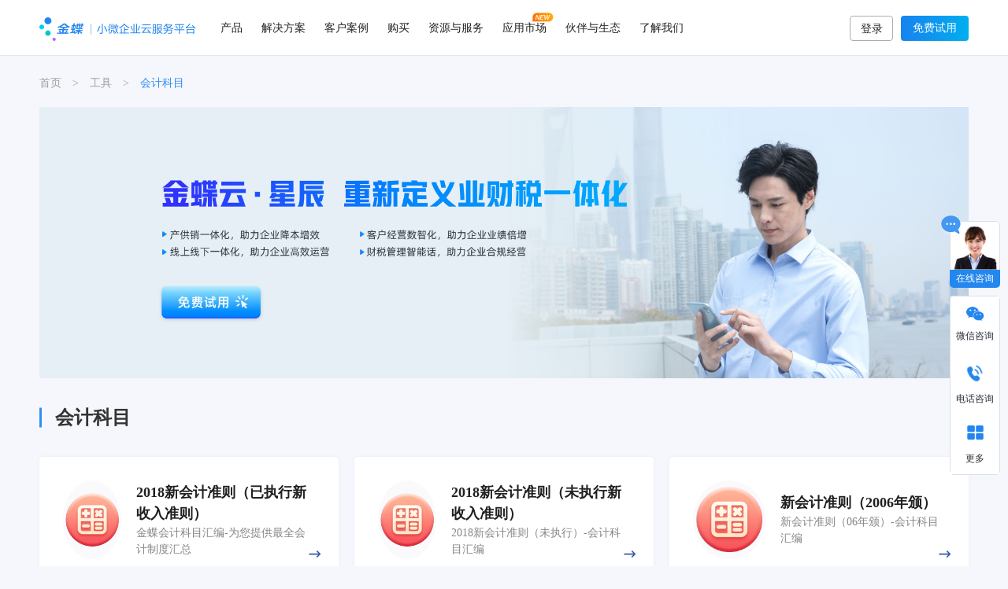

--- FILE ---
content_type: text/html;charset=UTF-8
request_url: https://www.jdy.com/new-tools/tag-kjkm/
body_size: 15417
content:
<!DOCTYPE html>
<!--[if lt IE 7]><html class="ie ie6 lt8 lt9 lt10"><![endif]-->
<!--[if IE 7]><html class="ie ie7 lt8 lt9 lt10"><![endif]-->
<!--[if IE 8]><html class="ie ie8 lt9 lt10"><![endif]-->
<!--[if IE 9]><html class="ie ie9 lt10"><![endif]-->
<!--[if (gt IE 9) | !(IE)]><!-->
<html>
<!--<![endif]-->

<head>
        <title>会计科目 | 企业会计工具导航</title>

    <meta name="keywords" content="会计科目,财务必备工具,会计必上网站推荐,企业会计工具导航"/>

    <meta name="description" content="金蝶企业在线会计工具导航,提供会计计科目是对会计要素对象的具体内容进行分类核算的类目。企业为了连续、系统、全面地核算和监督经济活动所引起的各项会计要素的增减变化，就有必要对会计要素的具体内容按照其不同的特点和经济管理要求进行科学的分类，并事先确定分类核算的项目名称，规定其核算内容。
等免费服务、财务人必备工具、政策信息查询、考试报名网站,金蝶小微企业云服务平台,咨询电话：4008-805-666."/>
<meta charset="utf-8">
<meta name="renderer" content="webkit"/>
<meta http-equiv="X-UA-Compatible" content="IE=edge,chrome=1"/>
<meta content="width=device-width, initial-scale=1, maximum-scale=1, minimum-scale=1" name="viewport"/>
<link rel="shortcut icon" href="https://www.jdy.com//templates/news-static/img/favicon.ico" type="image/x-icon"/>
<script>
    if ( /*@cc_on!@*/ false && document.documentMode === 10) document.documentElement.className += ' ie10';
</script>
<script>
    if ( /*@cc_on!@*/ false && document.documentMode === 11) document.documentElement.className += ' ie11';
</script>
<!-- 添加IE10+Class -->
<link rel="stylesheet" href="https://www.jdy.com//templates/news-static/css/common.css">
<link rel="stylesheet" type="text/css" href="https://www.jdy.com//templates/news-static/css/iconfont.css"/>
<link rel="stylesheet" type="text/css" href="https://www.jdy.com//templates/news-static/css/animate.min.css"/>
<link rel="stylesheet" type="text/css" href="https://www.jdy.com//templates/news-static/css/swiper.min.css"/>
<link rel="stylesheet" type="text/css" href="https://www.jdy.com//templates/news-static/css/jquery.mCustomScrollbar.css"/>
<link rel="stylesheet" type="text/css" href="https://www.jdy.com//templates/news-static/css/iconfont2/iconfont.css"/>
<link rel="stylesheet" type="text/css" href="https://www.jdy.com//templates/news-static/css/header.css"/>
<link rel="stylesheet" type="text/css" href="https://www.jdy.com//templates/news-static/css/footer.css"/>
<link rel="stylesheet" type="text/css" href="https://www.jdy.com//templates/news-static/css/base.css"/>
<link rel="stylesheet" type="text/css" href="https://www.jdy.com//templates/news-static/css/free.css"/>
<link rel="stylesheet" href="https://www.jdy.com//templates/news-static/css/tcplayer.min.css"/>



<!--[if lt IE 9]>
<script src="https://www.jdy.com//templates/news-static/js/html5.js"></script>
<script src="https://www.jdy.com//templates/news-static/js/respond.src.js"></script>

<![endif]-->
<!--公用文件 END-->

<script src="https://www.jdy.com//templates/news-static/js/o/rem.js"></script>
<script type="text/javascript" src="https://www.jdy.com//templates/news-static/js/jquery-1.11.1.min.js"></script>
<script src="https://www.jdy.com//templates/news-static/js/page.js"></script>
<script type="text/javascript" src="https://www.jdy.com//templates/news-static/js/handleAjax.js"></script>
<script type="text/javascript" src="https://www.jdy.com//templates/news-static/js/handlePage.js"></script>
<script src="https://www.jdy.com//templates/news-static/js/hls.min.js"></script>
<script src="https://www.jdy.com//templates/news-static/js/tcplayer.v5.3.2.min.js"></script>
<script src="https://www.jdy.com//templates/news-static/js/utils.js"></script>

<script>
    let domainSite = "https://www.jdy.com";
</script>

<script>
    var _hmt = _hmt || [];
    (function() {
        var hm = document.createElement("script");
        hm.src = "https://hm.baidu.com/hm.js?8a7c78ab1eac75b2b8ed9c6e7276c083";
        var s = document.getElementsByTagName("script")[0];
        s.parentNode.insertBefore(hm, s);
    })();
</script>
<link rel="stylesheet" type="text/css" href="https://www.jdy.com//templates/news-static/css/header_news.css"/>
    <link rel="stylesheet" type="text/css" href="https://www.jdy.com//templates/news-static/css/toolsa.css"/>
</head>

<body>
    <!--[if lt IE 9]>
<p class="browserupgrade">您在使用&nbsp;<strong></strong>&nbsp;标准浏览本网站。请 <a href="http://browsehappy.com/" target="_blank">升级Internet Explorer浏览器</a> 来更好的体验本网站.</p>
<![endif]-->
<!--<link rel="stylesheet" href="https://cdn.jdy.com/jdy/new/lib/bootstrap/bootstrap.min.css" type="text/css">-->
<link rel="stylesheet" type="text/css" href="https://cdn.jdy.com/jdy/new/images/other/voc/css/iconfont.css">
<link rel="stylesheet" id="theme-dynamic-styles-css" href="https://www.jdy.com/wp-content/themes/youshang/custom.css" type="text/css" media="all">
<link rel="stylesheet" href="https://cdn.jdy.com/jdy/new/css/subHeader.css" type="text/css">
<link rel="stylesheet" href="https://cdn.jdy.com/jdy/new/css/subFooter.css" type="text/css">

<!--2022-1-6-->
<link rel="stylesheet" media="screen and (max-width:1024px)" href="https://m.jdy.com/css_new/common.css?ver=20200112" type="text/css">
<link rel="stylesheet" media="screen and (max-width:1024px)" href="https://m.jdy.com/css_new/app.css?ver=20190701" type="text/css">
<link rel="stylesheet" type="text/css" href="https://www.jdy.com//templates/news-static/css/header_news.css"/>
<link rel="stylesheet" type="text/css" href="https://www.jdy.com//templates/news-static/css/footer_news.css"/>

<style>
    *, ul li,ul,dl,dl dt,dl dd{margin:0;padding:0}
    img {
        vertical-align: middle;
    }
    .visible-lg, .visible-md, .visible-sm, .visible-xs {
        display: none!important;
    }


    .nav-mobile{
        display: none;
    }

    .footer-mobile{
        display: none;
    }

    @media screen and (max-width: 1024px){

        html{
            font-size:100px;
        }

        #nav_wapper{
            display: none;
        }
        .nav-mobile{
            display: block;
        }

        #nav_footer{
            display: none;
        }

        .footer-mobile{
            display: block;
        }
    }



</style>
<!--结束-->


<div id="nav_wapper" style="background:none !important;border-bottom:none" class="navbottomline">
    <div class="navcon" id="productTypeNav">
        <div class="navprocon">
        <div class="navproType">
            <ul class="proType-menu-link">
            <li class="ontrue">按领域</li>
            <li>按产品</li>
            </ul>
        </div>
        <div class="navproleft">
            <div class="proType-item ontrue" style="margin-bottom: 20px;">
            <div class="navitem field">
                <div><a href="https://www.jdy.com/domain/invoicing/"><dl><dt>进销存</dt><dd>采购、销售、库存、资金全链路管理</dd></dl></a></div>
                <div><a href="https://www.jdy.com/domain/finance/"><dl><dt>财税管理</dt><dd>财务、出纳、资产、税务全面管理，多维核算，辅助决策</dd></dl></a></div>
                <div><a href="https://www.jdy.com/domain/retail/"><dl><dt>零售管理</dt><dd>高效收银，极致营销，智能要货配货，轻松搞定门店经营</dd></dl></a></div>
                <div><a href="https://www.jdy.com/domain/reimbursement/"><dl><dt>费用报销</dt><dd>报销-支付-记账全流程管理，让报销不再复杂</dd></dl></a></div>
                <div><a href="https://www.jdy.com/domain/ordering_mall/"><dl><dt>订货商城</dt><dd>将生意搬上互联网，客户自主订货提升效率</dd></dl></a></div>
                <div><a href="https://www.jdy.com/domain/manufacture/"><dl><dt>生产管理</dt><dd>产供销一体化解决方案，助力企业降本增效</dd></dl></a></div>
                <div><a href="https://www.jdy.com/domain/ecommerce/"><dl><dt>电商管理</dt><dd>多平台订单对接及快速处理，助力企业开拓新渠道</dd></dl></a></div>
                <div><a href="https://www.jdy.com/domain/dzgl/"><dl><dt>代账管理</dt><dd>智能票账税一体化解决方案，助力财税公司降本增效</dd></dl></a></div>
                <div><a href="https://www.jdy.com/domain/lbcm/"><dl><dt>老板参谋</dt><dd>一名智慧的AI参谋，帮老板随时随地看清经营、智慧决策</dd></dl></a></div>
                <div><a href="https://www.jdy.com/domain/cshg/"><dl><dt>财税合规</dt><dd>票/财/税/客/商等风险管控，助力企业合规经营</dd></dl></a></div>
            </div>
            </div>
            <div class="proType-item">
            <div class="navitem product">
                <div><a href="https://www.jdy.com/products/stellar/"><dl><dt>金蝶云·星辰</dt><dd>小型企业业财税一体化解决方案</dd></dl></a></div>
                <div><a href="https://www.jdy.com/products/accounting/"><dl><dt>精斗云·云会计</dt><dd>微型企业智能财务管理云服务</dd></dl></a></div>
                <div><a href="https://www.jdy.com/products/invoicing/"><dl><dt>精斗云·云进销存</dt><dd>微型智能经营AI助手</dd></dl></a></div>
                <div><a href="https://www.jdy.com/domain/reimbursement/"><dl><dt>精斗云·云报销</dt><dd>简单好用的费用报销管理工具</dd></dl></a></div>
                <div><a href="https://www.jdy.com/products/kiscloud/"><dl><dt>金蝶·KIS云</dt><dd>小微企业工贸一体化解决方案</dd></dl></a></div>
                <div><a href="https://www.jdy.com/products/zhang-wu-you/"><dl><dt>金蝶账无忧</dt><dd>为财税公司量身定制的智能财税SaaS平台</dd></dl></a></div>
                <div><a href="https://www.jdy.com/qywx/"><dl><dt>企微专版</dt><dd>客户经营与业财融合的一体化解决方案</dd></dl></a></div>
                <div><a href="https://www.jdy.com/dd/"><dl><dt>钉钉专版</dt><dd>OA协同与业财融合的一体化解决方案</dd></dl></a></div>
            </div>
            <p><a href="/products/">查看所有产品 ></a></p>
            </div>
        </div>

        <div class="navproright">
            <dl id="navproright-activity">
            </dl>
        </div>
        </div>
    </div>
    <div class="navcon" id="resultWayNav">
        <div class="navwaycon">
            <div class="navwayleft">
                <ul class="indpro-menu-link">
                    <li class="ontrue">分角色</li>
                    <li>分行业</li>
                    <li>分场景</li>
                </ul>
            </div>
            <div class="navwayright">
                <div class="indpro-item ontrue">
                    <div class="navitem onrole">
                        <div><a href="https://www.jdy.com/solutions/manager/"><dl><dt>老板</dt><dd>查经营数据、洞察风险、语音问数、沟通协同、审批、经营决策</dd></dl></a></div>
                        <div><a href="https://www.jdy.com/solutions/finance/"><dl><dt>财务</dt><dd>记账对账，发票管理，报税归档分析</dd></dl></a></div>
                        <div><a href="https://www.jdy.com/solutions/sales/"><dl><dt>销售</dt><dd>报价开单，审批催收，维护客情，业绩下达及跟进</dd></dl></a></div>
                        <div><a href="https://www.jdy.com/solutions/shopowner/"><dl><dt>店长</dt><dd>开单收银，门店要货，数据上报，营销宣传</dd></dl></a></div>
                        <div><a href="https://www.jdy.com/solutions/storeman/"><dl><dt>仓管</dt><dd>购销收发货，入库调拨，盘点报损，分配仓位</dd></dl></a></div>
                    </div>
                </div>
                <div class="indpro-item">
                    <h3>通用行业</h3>
                    <div class="navitem onindustry">
                        <div><a href="https://www.jdy.com/solutions/foodstuff/"><dl><dt>食品行业</dt><dd>为休闲食品、各类熟食等行业提供专业解决方案</dd></dl></a></div>
                        <div><a href="https://www.jdy.com/solutions/digital/"><dl><dt>3C数码行业</dt><dd>为手机、电脑等行业提供专业解决方案</dd></dl></a></div>
                        <div><a href="https://www.jdy.com/solutions/technology/"><dl><dt>科技服务</dt><dd>为技术服务及新兴科技等行业提供专业解决方案</dd></dl></a></div>
                        <div><a href="https://www.jdy.com/solutions/trades/"><dl><dt>外贸行业</dt><dd>为进出口外贸行业量身打造的专业解决方案</dd></dl></a></div>
                        <div><a href="https://www.jdy.com/solutions/materials/"><dl><dt>家居建材</dt><dd>为家居建材、灯饰照明等行业提供的专业解决方案</dd></dl></a></div>
                    </div>
                     <h3>行业定制</h3>
                    <div class="navitem onindustryDz">
                        <div><a href="https://www.jdy.com/solutions/wine/"><dl><dt>酒水行业</dt><dd>为酒水快消企业提供专业解决方案</dd></dl></a></div>
                        <div><a href="https://www.jdy.com/solutions/pharmaceuticals/"><dl><dt>医药行业</dt><dd>为医药行业量身打造的专业解决方案</dd></dl></a></div>
                        <div><a href="https://www.jdy.com/solutions/fresh/"><dl><dt>生鲜食品</dt><dd>为生鲜食品行业量身打造的专业解决方案</dd></dl></a></div>
                        <div><a href="https://www.jdy.com/solutions/garments/"><dl><dt>服装行业</dt><dd>为服装行业量身打造的专业解决方案</dd></dl></a></div>
                        <div><a href="https://www.jdy.com/solutions/print/"><dl><dt>印刷包装</dt><dd>为印刷包装行业量身打造的专业解决方案</dd></dl></a></div>
                        <div><a href="https://www.jdy.com/solutions/stream/"><dl><dt>物流运输</dt><dd>为物流运输行业量身打造的专业解决方案</dd></dl></a></div>
                        <div><a href="https://www.jdy.com/solutions/applications/"><dl><dt>建材行业</dt><dd>为建材行业量身打造的专业解决方案</dd></dl></a></div>
                        <div><a href="https://www.jdy.com/solutions/takeaway/"><dl><dt>外贸出口</dt><dd>满足外贸企业自营出口业务管理需求的定制化解决方案</dd></dl></a></div>
                         <div><a href="https://www.jdy.com/solutions/mechatronics/"><dl><dt>机械电子</dt><dd>为机械电子行业量身打造的专业解决方案</dd></dl></a></div>
                    </div>
                </div>
                <div class="indpro-item">
                    <div class="navitem onscene">
                        <div>
                            <dl>
                                <dt>财税管理</dt>
                                <dd class="sceneItem">
                                    <dl>
                                        <dd><a href="https://www.jdy.com/scene/credentials/">智能凭证</a></dd>
                                        <dd><a href="https://www.jdy.com/scene/fund/">应付应收</a></dd>
                                        <dd><a href="https://www.jdy.com/scene/cashier/">出纳管理</a></dd>
                                        <!-- <dd><a href="/solutions/foodstuff/">工资管理</a></dd> -->
                                        <dd><a href="https://www.jdy.com/domain/reimbursement/">费用报销</a></dd>
                                    </dl>
                                    <dl>
                                        <dd><a href="https://www.jdy.com/scene/statement/">多维会计核算</a></dd>
                                        <dd><a href="https://www.jdy.com/scene/multianalysis/">智能分析</a></dd>
                                        <dd><a href="https://www.jdy.com/scene/tax/">税务管理</a></dd>
                                        <dd><a href="https://www.jdy.com/scene/costing/">成本核算</a></dd>
                                    </dl>
                                </dd>
                            </dl>
                        </div>
                        <div>
                            <dl>
                                <dt>业务经营</dt>
                                <dd class="sceneItem">
                                    <dl>
                                        <dd><a href="https://www.jdy.com/scene/wholesale/">线下批发</a></dd>
                                        <!-- <dd><a href="/solutions/foodstuff/">电商管理</a></dd> -->
                                        <dd><a href="https://www.jdy.com/scene/sales/">车销</a></dd>
                                        <dd><a href="https://www.jdy.com/scene/member/">会员营销</a></dd>
                                        <dd><a href="https://www.jdy.com/scene/cashiering/">门店管理</a></dd>
                                        <dd><a href="https://www.jdy.com/scene/stratification/">客户分层</a></dd>
                                    </dl>
                                    <dl>
                                        <dd><a href="https://www.jdy.com/domain/ordering_mall/">在线订货</a></dd>
                                        <!-- <dd><a href="/solutions/foodstuff/">客户分层</a></dd> -->
                                        <dd><a href="https://www.jdy.com/scene/sfa/">移动访销</a></dd>
                                        <dd><a href="https://www.jdy.com/scene/analysis/">经营分析</a></dd>
                                        <dd><a href="https://www.jdy.com/scene/stock/">库存管理</a></dd>
                                        <dd><a href="https://www.jdy.com/products/remote-work/">远程办公</a></dd>
                                    </dl>
                                </dd>
                            </dl>
                        </div>
                        <div>
                            <dl>
                                <dt>移动应用</dt>
                                <dd class="sceneItem">
                                    <dl>
                                        <dd><a href="https://www.jdy.com/kdapp/">金蝶云星辰App</a></dd>
                                    </dl>
                                    <dl>
                                        <dd><a href="https://www.jdy.com/app4/">精斗云App</a></dd>
                                    </dl>
                                </dd>
                            </dl>
                        </div>
                        <div>
                            <dl>
                                <dt>开放能力</dt>
                                <dd class="sceneItem">
                                    <dl>
                                        <dd><a href="https://open.jdy.com/#/sence/data" rel="nofollow">API服务</a></dd>
                                    </dl>
                                    <dl>
                                        <dd><a href="https://open.jdy.com/#/sence/code" rel="nofollow">开发平台</a></dd>
                                    </dl>
                                </dd>
                            </dl>
                        </div>
                    </div>
                </div>
            </div>
        </div>
    </div>

    <div class="navcon" id="growInforNav">
  <!-- 资源中心新增代码 frist -->
<div class="navtoolcon">
      <div class="navtoolleft">
        <ul class="tool-menu-link">
          <li class="ontrue">资料下载</li>
          <li>免费工具</li>
          <li>支持与社区</li>
          <li>客户支持</li>
        </ul>
      </div>
      <div class="navtoolright">
        <div class="tool-item ontrue">
          <div class="growInforNav">
            <div class="gin_mid">
              <div class="navitem fileInforNav">
                <div><a href="https://www.jdy.com/media-resource/data/list-all-hot/"><dl><dt>解决方案下载</dt><dd>获取小微企业数字化转型实践案例</dd></dl></a></div>
                <div><a href="https://www.jdy.com/media-resource/data/1619957129588834306.html"><dl><dt>白皮书下载</dt><dd>金蝶行业洞察，助力小微企业探究市场动态</dd></dl></a></div>
                <div><a href="https://www.jdy.com/media-resource/"><dl><dt>精选视频课程</dt><dd>看课程学习实用干货，快速获得技能提升</dd></dl></a></div>
              </div>
            </div>
            <div class="gin_right">
              <a href="https://www.jdy.com/media-resource/data/1619957129588834306.html">
                <dl>
                  <dt>下载《2022小微企业白皮书》<img src="https://cdn.jdy.com/jdy/new/images/index/new.png" /></dt>
                  <dd><img src="https://cdn.jdy.com/jdy/new/images/index/ic/file_ad.png"/></dd>
                </dl>
              </a>
            </div>
          </div>
        </div>
        <div class="tool-item">
            <h3>在线工具 <a href="https://www.jdy.com/new-tools">更多工具></a></h3>
            <div class="navitem onlinetool">
              <div><a href="https://www.jdy.com/new-tools/1530109464324186113.html"><dl><dt>会计科目汇编</dt></dl></a></div>
              <div><a href="https://www.jdy.com/new-tools/1529772614048915458.html"><dl><dt>个税计算器</dt></dl></a></div>
              <div><a href="https://www.jdy.com/new-tools/1530116071128932353.html"><dl><dt>大小写转换器</dt></dl></a></div>
            </div>
            <h3>财会导航 <a href="https://www.jdy.com/website/list-swxx/">更多导航></a></h3>
            <div class="navitem onlinetool2">
              <div><a href="https://www.jdy.com/website/list-czxx/"><dl><dt>财政信息</dt></dl></a></div>
              <div><a href="https://www.jdy.com/website/list-kzxx/"><dl><dt>财会考证</dt></dl></a></div>
              <div><a href="https://www.jdy.com/website/list-scjd/"><dl><dt>市场监督</dt></dl></a></div>
            </div>
        </div>
        <div class="tool-item">
          <div class="growInforNav">
            <div class="gin_mid">
              <div class="navitem letterInforNav">
              <div><a href="https://vip.kingdee.com/school?productLineId=35" target="_blank" rel="nofollow"><dl><dt>学习与成长</dt><dd>一起探索学习的乐趣，成长从这里开始</dd></dl></a></div>
              <div><a href="https://vip.kingdee.com/knowledge/atlas?productId=9&productLineId=35&lang=zh-CN" target="_blank" rel="nofollow"><dl><dt>自助知识库</dt><dd>获取官方知识文档，高效应用产品</dd></dl></a></div>
              <div><a href="https://vip.kingdee.com/topics?productLineId=35" target="_blank" rel="nofollow"><dl><dt>同行问答互助</dt><dd>互助解答和交流探讨，助力问题解决</dd></dl></a></div>
              </div>
            </div>
            <div class="gin_right">
              <dl>
                <dt>微信扫一扫 抢先体验成长指数小程序</dt>
                <dd><img src="https://cdn.jdy.com/jdy/new/images/index/zsxcx_banner.jpg"/></dd>
              </dl>
            </div>
          </div>
        </div>
        
        <div class="tool-item">
          <div class="growInforNav">
            <div class="gin_mid">
              <div class="navitem supportInforNav">
                <div>
                  <a href="https://vip.kingdee.com/article/366616832754420736?productLineId=6&isKnowledge=2" target="_blank" rel="nofollow">
                    <dl>
                      <dt>售后服务</dt>
                      <dd>为您的每一次提问，提供匹配的答案</dd>
                    </dl>
                  </a>
                </div>
                <div>
                  <a href="https://vip.kingdee.com/knowledge/specialDetail/298103426519754496?productLineId=6" target="_blank" rel="nofollow">
                    <dl>
                      <dt>精斗云-新手攻略</dt>
                      <dd>帮助您更好的了解和使用系统，快速学习并掌握系统操作</dd>
                    </dl>
                  </a>
                </div>
                <div>
                  <a href="https://vip.kingdee.com/knowledge/atlas?productId=15&productLineId=6" target="_blank" rel="nofollow">
                    <dl>
                      <dt>精斗云-帮助中心</dt>
                      <dd>从这里开始，由浅入深，系统的学习和了解产品</dd>
                    </dl>
                  </a>
                </div>
                <div>
                  <a href="https://vip.kingdee.com/article/215400707636507392?productLineId=6" target="_blank" rel="nofollow">
                    <dl>
                      <dt>精斗云-服务产品包</dt>
                      <dd>为不同需求的您提供标准和高级（购买）服务</dd>
                    </dl>
                  </a>
                </div>
                <div>
                  <a href="https://vip.kingdee.com/knowledge/specialDetail/172035498049835264?productLineId=35" target="_blank" rel="nofollow">
                    <dl>
                      <dt>星辰-新手攻略</dt>
                      <dd>帮助您更好的了解和使用系统，快速学习并掌握系统操作</dd>
                    </dl>
                  </a>
                </div>
                <div>
                  <a href="https://vip.kingdee.com/knowledge/atlas?productId=9&productLineId=35" target="_blank" rel="nofollow">
                    <dl>
                      <dt>星辰-帮助中心</dt>
                      <dd>从这里开始，由浅入深，系统的学习和了解产品</dd>
                    </dl>
                  </a>
                </div>
                <div>
                  <a href="https://vip.kingdee.com/article/215400443395093248?productLineId=35" target="_blank" rel="nofollow">
                    <dl>
                      <dt>星辰-服务产品包</dt>
                      <dd>为不同需求的您提供标准和高级（购买）服务</dd>
                    </dl>
                  </a>
                </div>
              </div>
            </div>
          </div>
        </div>
      </div>

    </div>
    <a href="https://www.jdy.com/wp-content/themes/youshang/精斗云官网登录.url" target="blank" class="todesk">保存网站至桌面</a>
  </div>


    <div class="navcon" id="supportServiceNav">
    <div class="supportcon">
        <div class="supportleft">
          <ul class="support-menu-link">
            <li class="ontrue">金蝶云社区</li>
            <li>客户支持</li>
          </ul>
        </div>
        <div class="supportright">
          <div class="support-item ontrue">
            <div class="navitem">
              <div><a href="https://vip.kingdee.com/school?productLineId=35" target="_blank" rel="nofollow"><dl><dt>学习与成长</dt><dd>一起探索学习乐趣，成长从这里开始</dd></dl></a></div>
              <div><a href="https://vip.kingdee.com/?productLineId=6" target="_blank" rel="nofollow"><dl><dt>支持与社区</dt><dd>产品知识、职业成长、最新动态</dd></dl></a></div>
              <div><a href="https://vip.kingdee.com/listen" target="_blank" rel="nofollow"><dl><dt>创新广场</dt><dd>用您的创意打造未来产品</dd></dl></a></div>
              <div><a href="https://vip.kingdee.com/mvp" target="_blank" rel="nofollow"><dl><dt>创见者MVP</dt><dd>企业数字化转型专家经验、学识、创意分享</dd></dl></a></div>
              <div><a href="https://vip.kingdee.com/school/list?opc=35&so=desc" target="_blank" rel="nofollow"><dl><dt>视频课程</dt><dd>看课程学习实用干货，快速获得技能提升</dd></dl></a></div>
            </div>
          </div>
          <div class="support-item">
            <div class="navitem">
              <div><a href="https://vip.kingdee.com/article/366616832754420736?productLineId=6&isKnowledge=2" target="_blank" rel="nofollow"><dl><dt>售后服务</dt><dd>为您的每一次提问，提供匹配的答案</dd></dl></a></div>
              <div><a href="https://vip.kingdee.com/article/215400707636507392" target="_blank" rel="nofollow"><dl><dt>服务产品包(精斗云)</dt><dd>为客户提供标准服务</dd></dl></a></div>
              <div><a href="https://vip.kingdee.com/article/215400443395093248" target="_blank" rel="nofollow"><dl><dt>服务产品包(星辰)</dt><dd>为不同服务需求的客户提供标准和高级(购买)服务</dd></dl></a></div>
              <div><a href="https://vip.kingdee.com/article/322807911540395264?productLineId=6&isKnowledge=2" target="_blank" rel="nofollow"><dl><dt class="newuserhelp">新手攻略</dt><dd>帮助您更好的了解和使用系统，快速学习并掌握系统操作</dd></dl></a></div>
              <div><a href="https://vip.kingdee.com/article/444091647937278464?productLineId=6&isKnowledge=2" target="_blank" rel="nofollow"><dl><dt class="jdyhelpcenter">帮助中心</dt><dd>从这里开始，由浅入深，系统的学习和了解产品</dd></dl></a></div>
              
            </div>
          </div>
        </div>
    </div>
  </div>

    <div class="navcon" id="parentarNav">
    <div class="parentarNavCon">
      <div>
        <h3>合作伙伴</h3>
        <div class="navitem onpartnership">
          <div><a href="https://www.jdy.com/partner/isv/"><dl><dt>ISV伙伴</dt><dd>开放各项能力，携手各行业合作伙伴</dd></dl></a></div>
          <div><a href="https://www.jdy.com/partner/marketing/"><dl><dt>营销服务伙伴</dt><dd>丰富市场资源，全方位售后服务支持</dd></dl></a></div>
        </div>
      </div>
      <div>
        <h3>生态平台</h3>
        <div class="navitem onecoplatform">
          <div><a href="https://open.jdy.com/#/home" rel="nofollow" target="_blank"><dl><dt>开放平台</dt><dd>小微企业生态门户，轻量级PaaS平台和全面API接口</dd></dl></a></div>
          <div><a href="https://developer.kingdee.com/developer?productLineId=29" target="_blank" rel="nofollow"><dl><dt>开发者社区</dt><dd>这是一个互帮互助，相互提升的圈子</dd></dl></a></div>
        </div>
      </div>
  </div>
  </div>

<!-- 公司介绍新增代码 frist -->
  <div class="navcon" id="aboutNav">
        <div class="aboutNavCon">
            <div class="navitem">
                <div>
                    <dl>
                        <dt><a href="https://www.jdy.com/aboutus/">公司介绍</a></dt>
                        <dd><a href="https://www.jdy.com/aboutus/">关于我们</a></dd>
                        <dd><a href="https://www.jdy.com/aboutus/">发展历程</a></dd>
                        <dd><a href="https://www.jdy.com/aboutus/">企业荣誉</a></dd>
                        <dd><a href="https://www.jdy.com/aboutus/">联系我们</a></dd>
                    </dl>
                </div>
                <div>
                    <dl>
                        <dt><a href="https://www.jdy.com/events/">品牌活动</a></dt>
                        <dd><a href="https://www.jdy.com/events/accountant2024" target="_blank">金蝶云会计节</a></dd>
                        <dd><a href="https://www.jdy.com/events/summit2023" target="_blank">小微企业智慧成长峰会</a></dd>
                        <dd><a href="https://mp.weixin.qq.com/s/SpIVK2KB9sIDcOc8Ti8fYQ" target="_blank" rel="nofollow">金蝶云·星辰全新AI应用【老板参谋】</a></dd>
                    </dl>
                </div>
            </div>
            <div class="img">
                <a href="https://mp.weixin.qq.com/s/YWmPBTpnxM_L_7-d1OJRNA" rel="nofollow"><img src="https://cdn.jdy.com/jdy/pages/2025kjj/nav-about-me-review.jpg"/></a>
                <a href="https://mp.weixin.qq.com/s/SpIVK2KB9sIDcOc8Ti8fYQ"><img src="https://cdn.jdy.com/jdy/new/images/menus/lbcm_menu.jpg"/></a>
            </div>
        </div>
    </div>
<!-- 公司介绍新增代码 end -->


    <div class="menucontain">

        <div id="nav_logo">
            <a rel="nofollow" href="https://www.jdy.com/"><img src="https://cdn.jdy.com/jdy/new/images/index/logo.png" id="jindeeLogo"></a>
            <a href></a>
        </div>
        <div id="nav_header">
            <div id="nav_content">

                <div id="nav_relative">

                    <div class="nav_item">
                        <a class="nav_link_item" href="https://www.jdy.com/products/" id="productType">产品</a>
                    </div>

                    <div class="nav_item">
                        <a class="nav_link_item" href="javascript:" id="resultWay">解决方案</a>
                    </div>

                    <div class="nav_item">
                        <a class="nav_link_item" href="https://www.jdy.com/success-stories/" id="clientDemo">客户案例</a>
                    </div>

                    <div class="nav_item">
                        <a class="nav_link_item" href="https://www.jdy.com/buy/"  id="toBuy">购买</a>
                    </div>

                   <div class="nav_item" id="growInforDiv">
                        <a class="nav_link_item" href="https://www.jdy.com/media-resource/" id="growInfor">资源与服务</a>
                    </div>

                    <div class="nav_item">
                        <a class="nav_link_item" href="https://www.jdy.com/appmarket/" target="_blank">应用市场</a><img src="https://cdn.jdy.com/jdy/new/images/index/new_ico.png" style="position: absolute;width: 27px;height: 12px;right: 1px;top: 16px;"/>
                    </div>

                    <div class="nav_item">
                        <a class="nav_link_item" href="javascript:" id="parentar">伙伴与生态</a>
                    </div>

                    <div class="nav_item">
                        <a class="nav_link_item" href="javascript:" id="about">了解我们</a>
                    </div>

                </div>
            </div>
        </div>

        <div id="nav_action">
            <div id="toploginregcon" style="display: block;">
                <a href="/login" class="toplogin">登录</a>
                <a href="https://www.jdy.com/reg" class="topreg toRegHeader" id="nowReg">免费试用</a>
            </div>
            <div id="toplogininf" class="btns fr">
                <a href="https://service.jdy.com/myservice/index.jsp" class="workstation btn-green" style="background: #33d6d0;display: inline-block;float:none">我的工作台</a>
                <div class="nav_item user_nav">
                    <a class="nav_link_item user_icon" id="imgcontent"  href="javascript:void(0)">
                        <img src="https://www.jdy.com/resource/images/touxiang.png"  id="userImg"  onerror="this.src='https://www.jdy.com/resource/images/touxiang.png'">
                    </a>
                    <div class="nav_sub_menu nav_sub_menu_right" style="height: 0px;">
                        <div class="nav_sub_menu_con">
                            <div class="triangleRight"></div>
                            <div class="nav_sub_1">
                                <a href="https://service.jdy.com/myservice/index.jsp" id="loginUserName"></a>
                                <a href="#" class="loginStatus" id="logout">退出</a>
                            </div>
                        </div>
                    </div>

                </div>
            </div>
        </div>
    </div>
</div>

<!--2022-1-6-->
<div class="nav-mobile">
    <div class="appTop clearfix">
        <div class="mlogo" id="top_logo"><a rel="nofollow" class="external" href="https://m.jdy.com" title="精斗云首页"></a></div>
        <div class="appTopRight">
            <!-- <span id="user"><a class="external" href="https://www.jdy.com/login/" title="精斗云登录"></a></span> -->
            <span id="nav-top-trial"><a rel="nofollow" class="external" href="javascript:void(0)" title="免费体验">免费体验</a></span>
            <span id="nav-show" class="nav"></span><span id="nav_menuClose"></span>
        </div>
    </div>
    <div class="nav-body" style="display:none">
        <div class="nav-content">
            <div class="nav-content-left">
                <ul>
                    <li class="nav-left-li nav-li-active" data-id="nav-product">
                        <a click="javascript:void(0)">产品</a>
                    </li>
                    <li class="nav-left-li" data-id="nav-solution">
                        <a click="javascript:void(0)">解决方案</a>
                    </li>
                    <li class="nav-left-li" data-id="nav-story">
                        <a href="https://www.jdy.com/success-stories/">客户故事</a>
                    </li>
                    <li class="nav-left-li" data-id="nav-buy">
                        <a rel="nofollow" href="https://m.jdy.com/buy/">购买</a>
                    </li>
                      <li class="nav-left-li" data-id="nav-grow">
                        <a href="javascript:">资源中心</a>
                    </li>
                    <li class="nav-left-li" data-id="nav-us">
                        <a rel="nofollow" href="https://m.jdy.com/aboutus/">关于我们</a>
                    </li>
                </ul>
            </div>
            <div class="nav-content-right">
                <div class="nav-right-box" style="display: block;" id="nav-product">
                    <ul>
                        <li>
                            <p>精选推荐</p>
                        </li>
                        <li>
                            <!-- <a href="www.baidu.com" target="_blank">

                            </a> -->
                            <a href="https://m.jdy.com/domain/invoicing/">
                                <div class="nav-li">
                                    <div class="nav-bar">
                                        <div class="nav-icon nav-icon-jxc"></div><p>进销存</p>
                                    </div>
                                    <div class="nac-more"></div>
                                </div>
                            </a>
                            <div class="nav-detail">
                                <ul>
                                    <li>
                                        <a click="javascript:void(0)">采购、销售、库存、资金全链路管理</a>
                                    </li>
                                </ul>
                            </div>
                        </li>
                        <li>
                            <a rel="nofollow" href="https://m.jdy.com/domain/finance/">
                                <div class="nav-li">
                                    <div class="nav-bar">
                                        <div class="nav-icon nav-icon-csgl"></div>
                                        <p>财税管理</p>
                                    </div>
                                    <div class="nac-more"></div>
                                </div>
                            </a>
                            <div class="nav-detail">
                                <ul>
                                    <li>
                                        <a click="javascript:void(0)">财务、出纳、资产、税务全面管理，多维核算，辅助决策</a>
                                    </li>
                                </ul>
                            </div>
                        </li>
                        <li>
                            <a rel="nofollow" href="https://m.jdy.com/domain/retail/">
                                <div class="nav-li">
                                    <div class="nav-bar">
                                        <div class="nav-icon nav-icon-lsgl"></div>
                                        <p>零售管理</p>
                                    </div>
                                    <div class="nac-more"></div>
                                </div>
                            </a>
                            <div class="nav-detail">
                                <ul>
                                    <li>
                                        <a click="javascript:void(0)">高校收银、极致营销、智能要货配货，轻松搞定门店经营</a>
                                    </li>
                                </ul>
                            </div>
                        </li>
                        <li>
                            <a rel="nofollow" href="https://m.jdy.com/domain/reimbursement/">
                                <div class="nav-li">
                                    <div class="nav-bar">
                                        <div class="nav-icon nav-icon-fybx"></div>
                                        <p>费用报销</p>
                                    </div>
                                    <div class="nac-more"></div>
                                </div>
                            </a>
                            <div class="nav-detail">
                                <ul>
                                    <li>
                                        <a click="javascript:void(0)">报销-支付-记账全流程管理，让报销不在复杂</a>
                                    </li>
                                </ul>
                            </div>
                        </li>
                        <li>
                            <a rel="nofollow" href="https://m.jdy.com/domain/ordering_mall/">
                                <div class="nav-li">
                                    <div class="nav-bar">
                                        <div class="nav-icon nav-icon-dhsc"></div>
                                        <p>订货商城</p>
                                    </div>
                                    <div class="nac-more"></div>
                                </div>
                            </a>
                            <div class="nav-detail">
                                <ul>
                                    <li>
                                        <a click="javascript:void(0)">将生意搬上互联网，客户自主订货提升效率</a>
                                    </li>
                                </ul>
                            </div>
                        </li>
                    </ul>
                    <ul>
                        <li>
                            <p>金蝶产品</p>
                        </li>
                        <li>
                            <a rel="nofollow" href="https://m.jdy.com/products/stellar/">
                                <div class="nav-li">
                                    <p>金蝶云.星辰</p><div class="nac-more"></div>
                                </div>
                            </a>
                        </li>
                        <li>
                            <a click="javascript:void(0)">
                                <div class="nav-li">
                                    <p>金蝶.精斗云</p>
                                    <div class="nac-more show-more"></div>
                                </div>
                            </a>
                            <div class="nav-detail" style="display: block;">
                                <ul>
                                    <li>
                                        <a rel="nofollow" href="https://m.jdy.com/products/accounting/"><p>云会计</p></a>

                                    </li>
                                    <li>
                                        <a rel="nofollow" href="https://m.jdy.com/products/invoicing/"><p>云进销存</p></a>
                                    </li>
                                </ul>
                            </div>
                        </li>
                        <li>
                            <a rel="nofollow" href="https://m.jdy.com/domain/reimbursement/">
                                <div class="nav-li">
                                    <p>金蝶云报销</p><div class="nac-more"></div>
                                </div>
                            </a>
                        </li>
                        <li>
                            <a rel="nofollow" href="https://m.jdy.com/zwy/">
                                <div class="nav-li">
                                    <p>金蝶账无忧</p><div class="nac-more"></div>
                                </div>
                            </a>
                        </li>
                    </ul>
                </div>
                <div class="nav-right-box" id="nav-solution">
                    <ul>
                        <li>
                            <p>角色定制方案</p>
                        </li>
                        <li>
                            <a rel="nofollow" href="https://m.jdy.com/solutions/manager/">
                                <div class="nav-li">
                                    <div class="nav-bar">
                                        <div class="nav-icon nav-icon-lb"></div><p>老板</p>
                                    </div>
                                    <div class="nac-more"></div>
                                </div>
                            </a>
                            <div class="nav-detail">
                                <ul>
                                    <li>
                                        <a click="javascript:void(0)">采购、销售、库存、资金全链路管理</a>
                                    </li>
                                </ul>
                            </div>
                        </li>
                        <li>
                            <a rel="nofollow" href="https://m.jdy.com/solutions/finance/">
                                <div class="nav-li">
                                    <div class="nav-bar">
                                        <div class="nav-icon nav-icon-cw"></div><p>财务</p>
                                    </div>
                                    <div class="nac-more"></div>
                                </div>
                            </a>
                            <div class="nav-detail">
                                <ul>
                                    <li>
                                        <a click="javascript:void(0)">财务、出纳、资产、税务全面管理，多维核算，辅助决策</a>
                                    </li>
                                </ul>
                            </div>
                        </li>
                        <li>
                            <a rel="nofollow" href="https://m.jdy.com/solutions/sales/">
                                <div class="nav-li">
                                    <div class="nav-bar">
                                        <div class="nav-icon nav-icon-xs"></div><p>销售</p>
                                    </div>
                                    <div class="nac-more"></div>
                                </div>
                            </a>
                            <div class="nav-detail">
                                <ul>
                                    <li>
                                        <a click="javascript:void(0)">高校收银、极致营销、智能要货配货，轻松搞定门店经营</a>
                                    </li>
                                </ul>
                            </div>
                        </li>
                        <li>
                            <a rel="nofollow" href="https://m.jdy.com/solutions/shopowner/">
                                <div class="nav-li">
                                    <div class="nav-bar">
                                        <div class="nav-icon nav-icon-dc"></div><p>店长</p>
                                    </div>
                                    <div class="nac-more"></div>
                                </div>
                            </a>
                            <div class="nav-detail">
                                <ul>
                                    <li>
                                        <a click="javascript:void(0)">报销-支付-记账全流程管理，让报销不在复杂</a>
                                    </li>
                                </ul>
                            </div>
                        </li>
                        <li>
                            <a rel="nofollow" href="https://m.jdy.com/solutions/storeman/">
                                <div class="nav-li">
                                    <div class="nav-bar">
                                        <div class="nav-icon nav-icon-cg"></div><p>仓管</p>
                                    </div>
                                    <div class="nac-more"></div>
                                </div>
                            </a>
                            <div class="nav-detail">
                                <ul>
                                    <li>
                                        <a click="javascript:void(0)">将生意搬上互联网，客户自主订货提升效率</a>
                                    </li>
                                </ul>
                            </div>
                        </li>
                    </ul>
                    <ul>
                        <li>
                            <p>行业定制方案</p>
                        </li>
                        <li>
                            <a rel="nofollow" href="https://m.jdy.com/solutions/foodstuff/">
                                <div class="nav-li">
                                    <div class="nav-bar">
                                        <div class="nav-icon nav-icon-sp"></div><p>食品行业</p>
                                    </div>
                                    <div class="nac-more"></div>
                                </div>
                            </a>
                        </li>
                        <li>
                            <a rel="nofollow" href="https://m.jdy.com/solutions/digital/"></a>
                            <div class="nav-li">
                                <div class="nav-bar">
                                    <div class="nav-icon nav-icon-3c"></div><p>3C数码</p>
                                </div>
                                <div class="nac-more"></div>
                            </div>

                        </li>
                        <li>
                            <a rel="nofollow" href="https://m.jdy.com/solutions/technology/">
                                <div class="nav-li">
                                    <div class="nav-bar">
                                        <div class="nav-icon nav-icon-kj"></div><p>科技服务</p>
                                    </div>
                                    <div class="nac-more"></div>
                                </div>
                            </a>
                        </li>
                        <li>
                            <a rel="nofollow" href="https://m.jdy.com/solutions/materials/"></a>
                            <div class="nav-li">
                                <div class="nav-bar">
                                    <div class="nav-icon nav-icon-jj"></div><p>家居建材</p>
                                </div>
                                <div class="nac-more"></div>
                            </div>

                        </li>
                        <li>
                            <a rel="nofollow" href="https://m.jdy.com/solutions/trades/">
                                <div class="nav-li">
                                    <div class="nav-bar">
                                        <div class="nav-icon nav-icon-wm"></div><p>外贸行业</p>
                                    </div>
                                    <div class="nac-more"></div>
                                </div>
                            </a>
                        </li>
                        <li>
                            <a  href="https://m.jdy.com/solutions/wine/">
                                <div class="nav-li">
                                    <div class="nav-bar">
                                        <div class="nav-icon nav-icon-wine"></div><p>酒水行业</p>
                                    </div>
                                    <div class="nac-more"></div>
                                </div>
                            </a>
                        </li>
                        <li>
                            <a  href="https://m.jdy.com/solutions/pharmaceuticals/">
                                <div class="nav-li">
                                    <div class="nav-bar">
                                        <div class="nav-icon nav-icon-pharmaceutical"></div><p>医药行业</p>
                                    </div>
                                    <div class="nac-more"></div>
                                </div>
                            </a>
                        </li>
                        <li>
                            <a  href="https://m.jdy.com/solutions/fresh/">
                                <div class="nav-li">
                                    <div class="nav-bar">
                                        <div class="nav-icon nav-icon-fresh"></div><p>生鲜食品</p>
                                    </div>
                                    <div class="nac-more"></div>
                                </div>
                            </a>
                        </li>
                        <li>
                            <a  href="https://m.jdy.com/solutions/garments/">
                                <div class="nav-li">
                                    <div class="nav-bar">
                                        <div class="nav-icon nav-icon-cloth"></div><p>服装行业</p>
                                    </div>
                                    <div class="nac-more"></div>
                                </div>
                            </a>
                        </li>
                        <li>
                            <a  href="https://m.jdy.com/solutions/print/">
                                <div class="nav-li">
                                    <div class="nav-bar">
                                        <div class="nav-icon nav-icon-print"></div><p>印刷包装</p>
                                    </div>
                                    <div class="nac-more"></div>
                                </div>
                            </a>
                        </li>
                        <li>
                            <a  href="https://m.jdy.com/solutions/stream/">
                                <div class="nav-li">
                                    <div class="nav-bar">
                                        <div class="nav-icon nav-icon-stream"></div><p>物流运输</p>
                                    </div>
                                    <div class="nac-more"></div>
                                </div>
                            </a>
                        </li>
                        <li>
                            <a  href="https://m.jdy.com/solutions/applications/">
                                <div class="nav-li">
                                    <div class="nav-bar">
                                        <div class="nav-icon nav-icon-applications"></div><p>建材行业</p>
                                    </div>
                                    <div class="nac-more"></div>
                                </div>
                            </a>
                        </li>
                        <li>
                            <a  href="https://m.jdy.com/solutions/takeaway/">
                                <div class="nav-li">
                                    <div class="nav-bar">
                                        <div class="nav-icon nav-icon-wmf"></div><p>外贸出口</p>
                                    </div>
                                    <div class="nac-more"></div>
                                </div>
                            </a>
                        </li>
                    </ul>
                </div>
                <div class="nav-right-box" id="nav-story">

                </div>
                <div class="nav-right-box" id="nav-buy">

                </div>
                <div class='nav-right-box' id="nav-grow">
                    <ul class="sel">
                        <li><p>资料下载</p></li>
                         <li>
                             <a href="https://www.jdy.com/media-resource/data/list-jjfa-newest">
                                 <div class="nav-li">
                                     <div class="nav-bar">
                                         <div class="nav-icon nav-icon-file"></div><p>解决方案</p>
                                     </div>
                                     <div class="nac-more"></div>
                                 </div>
                             </a>
                         </li>
                         <li>
                             <a href="https://www.jdy.com/media-resource/data/list-baipishu-newest">
                                 <div class="nav-li">
                                     <div class="nav-bar">
                                         <div class="nav-icon nav-icon-filew"></div><p>白皮书</p>
                                     </div>
                                     <div class="nac-more"></div>
                                 </div>
                             </a>
                         </li>
                     </ul>
                     <ul>
                        <li><p>干货文章</p></li>
                         <li>
                             <a href="https://www.jdy.com/article/tag-c031/">
                                 <div class="nav-li">
                                     <div class="nav-bar">
                                         <div class="nav-icon nav-icon-wz"></div><p>热门文章推荐</p>
                                     </div>
                                     <div class="nac-more"></div>
                                 </div>
                             </a>
                         </li>
                         <li>
                             <a href="https://www.jdy.com/media-resource/videos/">
                                 <div class="nav-li">
                                     <div class="nav-bar">
                                         <div class="nav-icon nav-icon-video"></div><p>精选视频课程</p>
                                     </div>
                                     <div class="nac-more"></div>
                                 </div>
                             </a>
                         </li>
                     </ul>
                  </div>
                <div class="nav-right-box" id="nav-us">

                </div>
            </div>

        </div>
    </div>
</div>
<!--结束-->



<script type="text/javascript" src="https://www.jdy.com/wp-content/themes/youshang/custom.js"></script>
<script type="text/javascript" src="https://cdn.jdy.com/jdy/new/js/headerScroll.js"></script>
<!--<script src="https://cdn.jdy.com/jdy/new/js/proHeaderScroll.js"></script>-->

<!--2022-1-6-->
<script type="text/javascript"  src="https://cdn.jdy.com/mjdy/js_new/bootstrap.min.js"></script>
<script type="text/javascript"  src="https://m.jdy.com/js_new/common.js?ver=20190701"></script>
<!--结束-->

<div class="w1200 c_crumb">
    <a href="/">首页</a>
    <span>></span>
    <a href="/new-tools">工具</a>
    <span>></span>
    <a href="javascript:;">会计科目</a>
</div>

<div class="w1200">
    <div class="banner">
        <div class="swiper-container">
            <div class="swiper-wrapper">
                    <div class="swiper-slide">
                        <a href="https://www.jdy.com/products/stellar" target="_blank" rel="">
                            <img class="banner_pc" src="https://www.jdy.com/dsfile-static/temp/云星辰1920x561_1664244440199.jpg" alt="在线工具">
                            <img class="banner_ph" src="https://www.jdy.com/dsfile-static/temp/phone1_03_1653981588679.png" alt="在线工具">
                        </a>
                    </div>
            </div>
        </div>
    </div>
</div>

<div class="online_tool">
    <div class="w1200">
        <h1 class="fnt_32 wow fadeInUp animated">会计科目</h1>
        <ul class="clearfix">
            <li>
                <a class="con" href="/new-tools/1572853334828711937.html">
                    <div class="img"><img src="https://www.jdy.com/dsfile-static/temp/会计科目汇编_1663832256504.png" alt=""></div>
                    <div>
                        <div class="fnt_18 big">
                            <span>2018新会计准则（已执行新收入准则）</span>
                            <span><img src="https://www.jdy.com//templates/news-static/img/tools/1_03.png" alt=""><em>4143</em></span>
                        </div>
                        <div class="fnt_14 smail">金蝶会计科目汇编-为您提供最全会计制度汇总</div>
                    </div>
                </a>
                <a class="svg" href="/new-tools/1572853334828711937.html">
                    <svg t="1647998794409" class="icon" viewBox="0 0 1024 1024" version="1.1" xmlns="http://www.w3.org/2000/svg" p-id="2206" width="20" height="20"><path d="M729.6 448H128v85.333333h601.6L597.333333 665.6l59.733334 59.733333 234.666666-234.666666L661.333333 256l-59.733333 59.733333 128 132.266667z" fill="#375ba4" p-id="2207"></path></svg>
                </a>
            </li>
            <li>
                <a class="con" href="/new-tools/1572856275513966593.html">
                    <div class="img"><img src="https://www.jdy.com/dsfile-static/temp/会计科目汇编_1663832988213.png" alt=""></div>
                    <div>
                        <div class="fnt_18 big">
                            <span>2018新会计准则（未执行新收入准则）</span>
                            <span><img src="https://www.jdy.com//templates/news-static/img/tools/1_03.png" alt=""><em>1486</em></span>
                        </div>
                        <div class="fnt_14 smail">2018新会计准则（未执行）-会计科目汇编</div>
                    </div>
                </a>
                <a class="svg" href="/new-tools/1572856275513966593.html">
                    <svg t="1647998794409" class="icon" viewBox="0 0 1024 1024" version="1.1" xmlns="http://www.w3.org/2000/svg" p-id="2206" width="20" height="20"><path d="M729.6 448H128v85.333333h601.6L597.333333 665.6l59.733334 59.733333 234.666666-234.666666L661.333333 256l-59.733333 59.733333 128 132.266667z" fill="#375ba4" p-id="2207"></path></svg>
                </a>
            </li>
            <li>
                <a class="con" href="/new-tools/1572857387751112706.html">
                    <div class="img"><img src="https://www.jdy.com/dsfile-static/temp/会计科目汇编_1663833239178.png" alt=""></div>
                    <div>
                        <div class="fnt_18 big">
                            <span>新会计准则（2006年颁）</span>
                            <span><img src="https://www.jdy.com//templates/news-static/img/tools/1_03.png" alt=""><em>1321</em></span>
                        </div>
                        <div class="fnt_14 smail">新会计准则（06年颁）-会计科目汇编</div>
                    </div>
                </a>
                <a class="svg" href="/new-tools/1572857387751112706.html">
                    <svg t="1647998794409" class="icon" viewBox="0 0 1024 1024" version="1.1" xmlns="http://www.w3.org/2000/svg" p-id="2206" width="20" height="20"><path d="M729.6 448H128v85.333333h601.6L597.333333 665.6l59.733334 59.733333 234.666666-234.666666L661.333333 256l-59.733333 59.733333 128 132.266667z" fill="#375ba4" p-id="2207"></path></svg>
                </a>
            </li>
            <li>
                <a class="con" href="/new-tools/1572858155572985857.html">
                    <div class="img"><img src="https://www.jdy.com/dsfile-static/temp/会计科目汇编_1663833466017.png" alt=""></div>
                    <div>
                        <div class="fnt_18 big">
                            <span>小企业会计准则（2013年颁）</span>
                            <span><img src="https://www.jdy.com//templates/news-static/img/tools/1_03.png" alt=""><em>3558</em></span>
                        </div>
                        <div class="fnt_14 smail">小企业会计准则-会计科目汇编</div>
                    </div>
                </a>
                <a class="svg" href="/new-tools/1572858155572985857.html">
                    <svg t="1647998794409" class="icon" viewBox="0 0 1024 1024" version="1.1" xmlns="http://www.w3.org/2000/svg" p-id="2206" width="20" height="20"><path d="M729.6 448H128v85.333333h601.6L597.333333 665.6l59.733334 59.733333 234.666666-234.666666L661.333333 256l-59.733333 59.733333 128 132.266667z" fill="#375ba4" p-id="2207"></path></svg>
                </a>
            </li>
            <li>
                <a class="con" href="/new-tools/1572858856374075394.html">
                    <div class="img"><img src="https://www.jdy.com/dsfile-static/temp/会计科目汇编_1663833633415.png" alt=""></div>
                    <div>
                        <div class="fnt_18 big">
                            <span>民间非营利组织会计制度</span>
                            <span><img src="https://www.jdy.com//templates/news-static/img/tools/1_03.png" alt=""><em>1542</em></span>
                        </div>
                        <div class="fnt_14 smail">民间非营利组织会计制度-会计科目汇编</div>
                    </div>
                </a>
                <a class="svg" href="/new-tools/1572858856374075394.html">
                    <svg t="1647998794409" class="icon" viewBox="0 0 1024 1024" version="1.1" xmlns="http://www.w3.org/2000/svg" p-id="2206" width="20" height="20"><path d="M729.6 448H128v85.333333h601.6L597.333333 665.6l59.733334 59.733333 234.666666-234.666666L661.333333 256l-59.733333 59.733333 128 132.266667z" fill="#375ba4" p-id="2207"></path></svg>
                </a>
            </li>
            <li>
                <a class="con" href="/new-tools/1582937527726178305.html">
                    <div class="img"><img src="https://www.jdy.com/dsfile-static/temp/会计科目汇编_1666236557639.png" alt=""></div>
                    <div>
                        <div class="fnt_18 big">
                            <span>村集体经济组织会计制度</span>
                            <span><img src="https://www.jdy.com//templates/news-static/img/tools/1_03.png" alt=""><em>837</em></span>
                        </div>
                        <div class="fnt_14 smail">村集体经济组织会计制度_会计科目汇编_会计科目汇总表_最新会计分录表</div>
                    </div>
                </a>
                <a class="svg" href="/new-tools/1582937527726178305.html">
                    <svg t="1647998794409" class="icon" viewBox="0 0 1024 1024" version="1.1" xmlns="http://www.w3.org/2000/svg" p-id="2206" width="20" height="20"><path d="M729.6 448H128v85.333333h601.6L597.333333 665.6l59.733334 59.733333 234.666666-234.666666L661.333333 256l-59.733333 59.733333 128 132.266667z" fill="#375ba4" p-id="2207"></path></svg>
                </a>
            </li>
            <li>
                <a class="con" href="/new-tools/1530109464324186113.html">
                    <div class="img"><img src="https://www.jdy.com/dsfile-static/temp/会计科目汇编_1653641496277.png" alt=""></div>
                    <div>
                        <div class="fnt_18 big">
                            <span>会计科目汇编</span>
                            <span><img src="https://www.jdy.com//templates/news-static/img/tools/1_03.png" alt=""><em>11984</em></span>
                        </div>
                        <div class="fnt_14 smail">会计科目汇编-为您提供最全会计制度汇总</div>
                    </div>
                </a>
                <a class="svg" href="/new-tools/1530109464324186113.html">
                    <svg t="1647998794409" class="icon" viewBox="0 0 1024 1024" version="1.1" xmlns="http://www.w3.org/2000/svg" p-id="2206" width="20" height="20"><path d="M729.6 448H128v85.333333h601.6L597.333333 665.6l59.733334 59.733333 234.666666-234.666666L661.333333 256l-59.733333 59.733333 128 132.266667z" fill="#375ba4" p-id="2207"></path></svg>
                </a>
            </li>
        </ul>
    </div>
</div>


<div class="free">
    <div class="con w1200 clearfix">
        <div class="left wow fadeInUp">
            <h2 class="fnt_30">立即开启15天免费试用</h2>
            <h3 class="fnt_16">0门槛迈入企业成长新阶段</h3>
        </div>
        <a class="wow fadeInUp" href="javascript:;">立即选购</a>
    </div>
</div>

<div class="footer" id="nav_footer">
    <div class="footercontain">
        <div class="footerlogo"><img src="https://cdn.jdy.com/jdy/new/images/index/logoc.png"/></div>
        <div class="footercon">
            <div class="footerconleft">
                <dl>
                    <dt>企业产品</dt>
                    <dd><a href="/products/stellar/">业财税一体化软件</a></dd>
                    <dd><a href="/products/invoicing/">进销存软件</a></dd>
                    <dd><a href="/products/accounting/">财务会计软件</a></dd>
                    <dd><a href="/domain/reimbursement/">财务报销软件</a></dd>
                    <dd><a href="https://datax.jdy.com/" target="_blank">金蝶小微成长指数</a></dd>
                    <dd><a href="/dzgj/">企业代账</a></dd>
                    <dd><a href="/dzgj/purchase/">个人代账</a></dd>
                    <dd><a href="/kdapp/">金蝶云星辰App</a></dd>
                </dl>
                <dl>
                    <dt>服务支持</dt>
                    <dd><a href="https://vip.kingdee.com/article/215400707636507392" target="_blank">增值服务</a></dd>
                    <dd><a href="https://support.kingdee.com/osp2016/chat/pc/index.php?vendorID=8&type=Sales&source=JDY&serviceType=2&prodCategoryCode=JDY" target="_blank">在线咨询</a></dd>
                    <dd><a href="/partner/marketing/">代理商查询</a></dd>
                    <dd><a href="/partner/marketing/">合作加盟</a></dd>
                    <dd><a href="/appmarket">应用市场</a></dd>
                    <dd><a href="/develop/">开发平台</a></dd>
                    <dd><a href="/ecology/api/">API服务</a></dd>
                    <dd><a href="https://www.jdy.com/success-stories/">客户案例</a></dd>
                </dl>
                <dl>
                    <dt>新手帮助</dt>
                    <dd><a href="/news/rhzf">如何支付</a></dd>
                    <dd><a href="/news/rhgm">如何购买</a></dd>
                    <dd><a href="/news/rhxf">如何续费</a></dd>
                    <dd><a href="https://fapiao.jdy.com/" target="_blank">发票查询</a></dd>
                    <dd><a href="/gsxcx/">个税筹划</a></dd>
                    <dd><a href="/new-content/">资讯栏目</a></dd>
                    <dd><a href="/buy/">产品购买</a></dd>
                    <dd><a href="https://vip.kingdee.com/?productLineId=6" target="_blank">产品社区</a></dd>
                </dl>
                <dl>
                    <dt>关于我们</dt>
					<dd><a href="/aboutus/">关于我们</a></dd>
					<dd><a href="/news/category/cpdt/">产品动态</a></dd>
					<dd><a href="/article/">最新文章</a></dd>
					<dd><a href="/wenda/">互动问答</a></dd>
					<dd><a href="/news/jdyhzhb">合作伙伴</a></dd>
					<dd><a href="/news/jdyfwbz">服务保障</a></dd>
					<dd><a href="/partner/isv/">生态伙伴</a></dd>
					<dd><a href="https://ierp.kingdee.com/ierp/isv/kded/yx/kded_web_pc/index_pc.html#/news?appId=marketcloud_pc_yxc" target="_blank">新闻动态</a></dd>
                </dl>
            </div>
            <div class="footerconright">
                <div class="saleconsult">
                    <dl><dt>售前咨询</dt><dd>4008-805-666</dd></dl>
                   <!-- <dl><dt>售后咨询</dt><dd>4008-836-836</dd></dl> -->
                </div>
                <div class="wxdownload">
                    <p>星辰微信公众号<img src="https://cdn.jdy.com/jdy/new/images/index/xc_gzj.png"/></p>
                    <p>星辰微信视频号<img src="https://cdn.jdy.com/jdy/new/images/index/xc_sph.png"/></p>
                    <p>金蝶云星辰App下载<img src="https://cdn.jdy.com/jdy/new/images/index/kd_app.png"/></p>
                    <p>精斗云App下载<img src="https://cdn.jdy.com/jdy/new/images/index/jdy_app.png"/></p>
                </div>
            </div>

        </div>
        <div class="friendlink">
            友情链接：<a href="https://www.kingdee.com/" target="_blank">金蝶官网</a> 
            <a href="https://www.jdy.com/" target="_blank">小微企业云服务平台</a> 
            <a href="https://www.kdzwy.com/" target="_blank">账无忧</a> 
            <a href="https://www.kdfpy.com/" target="_blank">发票云</a> 
            <a href="https://www.youshang.com/" target="_blank">友商网</a> 
            <a href="https://www.guanyiyun.com/" target="_blank">管易云</a> 
            <a href="https://www.wojiacloud.com/" target="_blank">我家云</a>
            <a href="https://www.cargeer.com/" target="_blank">车商悦</a>
            <a href="https://www.zhihuiji.cn/" target="_blank">智慧记</a>
            <a href=" https://www.acc5.com/" target="_blank">会计实操</a>
        </div>
        <div class="copryright">
            <p>@2023 深圳市金蝶精斗云网络科技有限公司 <a href="https://beian.miit.gov.cn/" target="_blank" style="color: #fff;">粤B2-20060528 粤ICP备08104176号</a>   <a href="http://www.beian.gov.cn/portal/registerSystemInfo?recordcode=44030502004971" style="color: #fff;">粤公网安备44030502004971号</a></p>
        <p>
                <img src="https://cdn.jdy.com/jdy/new/images/index/rec1.png"/>
                <img src="https://cdn.jdy.com/jdy/new/images/index/rec2.png"/>
                <img src="https://cdn.jdy.com/jdy/new/images/index/rec3.png"/>
                <img src="https://cdn.jdy.com/jdy/new/images/index/rec4.png"/>
                <img src="https://cdn.jdy.com/jdy/new/images/index/rec5.png"/>
            </p>
        </div>
    </div>
</div>


<!--2022-1-6-->
<div class="footer-mobile">
    <div class="footer-body">
        <ul>
            <li>
                <p>热门产品</p>
                <ul>
                    <li>
                        <a href="https://m.jdy.com/products/stellar/" title="免费体验">业财税一体化解决方案</a>
                    </li>
                    <li>
                        <a href="https://m.jdy.com/products/invoicing/" title="免费体验">云进销存软件</a>
                    </li>
                    <li>
                        <a href="https://m.jdy.com/products/accounting/" title="免费体验">财务会计软件</a>
                    </li>
                    <li>
                        <a href="https://m.jdy.com/domain/reimbursement/" title="免费体验">财务报销软件</a>
                    </li>
                    <li>
                        <a href="https://m.jdy.com/buy/" title="免费体验">个人代账</a>
                    </li>
                    <li>
                        <a href="https://m.jdy.com/zwy/" title="免费体验">企业代账</a>
                    </li>
                    <li>
                        <a href="https://www.jdy.com/kdapp/" title="免费体验">免费体验</a>
                    </li>
                </ul>
            </li>
            <li>
                <p>解决方案</p>
                <ul>
                    <li>
                        <a href="https://m.jdy.com/solutions/manager/" title="免费体验">企业老板</a>
                    </li>
                    <li>
                        <a href="https://m.jdy.com/solutions/finance/" title="免费体验">财务人员</a>
                    </li>
                    <li>
                        <a href="https://m.jdy.com/solutions/sales/" title="免费体验">企业销售</a>
                    </li>
                    <li>
                        <a href="https://m.jdy.com/solutions/shopowner/" title="免费体验">门店管理</a>
                    </li>
                    <li>
                        <a href="https://m.jdy.com/solutions/storeman/" title="免费体验">仓管人员</a>
                    </li>
                </ul>
            </li>
            <li>
                <p>联系我们</p>
                <ul>
                    <li>
                        <p>售前咨询：4008-805-666</p>
                    </li>
                    <li>
                        <p>售后咨询：4008-836-836</p>
                    </li>
                </ul>
            </li>
            <li>
                <div class="footer-botter-line"></div>
            </li>
            <li>
                <ul>
                    <li>
                        <p>深圳市金蝶精斗云网络科技有限公司版权所有</p><p class="f-b-zb">©2007-2022</p>
                    </li>
                    <li>
                        <p class="f-b-zb">粤B2-20060528 粤ICP备08104176号</p>
                    </li>
                </ul>
            </li>
        </ul>
    </div>
    <div style="height: 0.4rem;"></div>
    <div class="footer-AppContact">
        <a href="https://support.kingdee.com/osp2016/chat/h5/index.php?vendorID=8&amp;type=Sales&amp;source=JDYMobile"><div class="fot-message-icon"></div><p>在线咨询</p></a>
        <a href="tel:4008-805-666"><div class="fot-phone-icon"></div><p>热线电话</p></a>
    </div>
    <div class="show-trial">
        <div class="st-bk">
            <div class="st-dt">
                <div class="st-dt-operate"><div class="st-dt-operate-icon"></div></div>
                <p>
                    请选择您要体验的产品
                </p>
                <p>
                    <a href="https://support.kingdee.com/osp2016/chat/h5/index.php?vendorID=8&amp;type=Sales&amp;source=JDYMobile">联系产品顾问</a>
                    ，一对一提供完美解决方案
                </p>
                <div class="st-dt-body">
                    <div class="st-dt-hiden" style="display: none;"></div>
                </div>
                <div class="st-dt-footer">
                    <div class="st-dt-footer-icon"></div>
                    <p>
                        更多产品功能可在电脑端(www.jdy.com)进行体验
                    </p>
                </div>

            </div>
        </div>
    </div>
</div>

<div id="J_zxchat"><span class="closezxchat"></span><iframe src="" class="zxchat"></iframe></div>
<style>
    #J_zxchat{display: none; position: fixed; right: 91px;bottom:10px;width: 456px; height: 551px; z-index: 12321;overflow: hidden;}
    .zxchat{ width: 456px;height: 551px;border:none;}
    .closezxchat{ position: absolute; right: 19px; top:13px;padding:11px 21px; cursor: pointer; }
</style>
<script>

    $(function () {
        $.fn.showtrial=function(options){
            var showOptions=$.extend({
                content:[{name:"saler",flag:true,flagtxt:''},{name:"ykj",flag:true,flagtxt:''},{name:"yjxc",flag:true,flagtxt:''},{name:"finance",flag:true,flagtxt:''}],
                backgroundColor:"#7F7F7F"
            },options);
            var sourceContent=[
                {id:'saler',value:'销售助手',linkurl:"https://sale.jdy.com?professional=false"},
                {id:'ykj',value:'精斗云·云会计',linkurl:"http://vip1.jdy.com/yzj/start.do?userId=500&loginName=demo&serviceId=888888"},
                {id:'yjxc',value:'精斗云·云进销存',linkurl:"http://vip2.jdy.com/app/dist/index.html?dbid=791393489760&loginName=kingdeetestlite2016&realLoginName=&realName=&uid=0&isNew=false&hasComp=false&isAdmin=true&access_token=exWsuAAr0fCKVFNE*6JRA9uRjpGypxZkHxqKUiToHkfCsIVJ-HXvulgxzOXuqO49s8QI6Afk-42l6sC3u*JDDTSumFgq9CzQGRtYIkIijoirhHA5Z3Y7VUYCTzYuPkHa&isDebug=null#/home/index"},
                {id:'finance',value:'财税管理',linkurl:" https://finance.jdy.com/?professional=false"},
                {id:'financePro',value:'财税管理',linkurl:"https://finance.jdy.com"},
                {id:'salerPro',value:'销售助手',linkurl:"https://sale.jdy.com"},
            ];
            function getTrialTxt(name){
                var txtName="";
                for(var i=0;i< sourceContent.length;i++){
                    if(sourceContent[i].id==name){
                        txtName=sourceContent[i].value;
                    }
                }
                return txtName;
            }
            function getTrialLink(name){
                var linkurl="";
                for(var i=0;i< sourceContent.length;i++){
                    if(sourceContent[i].id==name){
                        linkurl=sourceContent[i].linkurl;
                    }
                }
                return linkurl;
            }
            $(".footer-AppContact").hide();
            $(".show-trial").show();
            $("body").attr("style","overflow-y: hidden;")
            var isHasJustTwoItem=showOptions.content.length==2;
            $.each(showOptions.content,function(i,elm){
                var href=$("<a class='st-dt-box-a' data-name="+elm.name+" data-href='"+getTrialLink(elm.name)+"'></a>")
                var box=$("<div class='st-dt-box'></div>");
                var item=$("<div class='st-dt-box-item'></div>");
                $(box).append($(item));
                if(elm.flag){
                    var flag=$("<div class='st-dt-b-flag st-dt-flag'><p>"+elm.flagtxt+"</p></div>");
                    $(item).append($(flag));
                }else{
                    var flag=$("<div class='st-dt-flag'><p></p></div>");
                    $(item).append($(flag));
                }
                var name=$("<div class='st-dt-box-dt-img st-img-"+elm.name+"'></div><p>"+getTrialTxt(elm.name)+"</p>");
                $(box).find(".st-dt-flag").after($(name));
                $(href).append($(box))
                $(".st-dt-hiden").after($(href));
            })
            if( isHasJustTwoItem){
                $(".st-dt").attr("style","height:2.76rem");
            }else{
                $(".st-dt").attr("style","height:4.2rem");
            }

            $(".st-dt-box-a").click(function(event){
                $('.zxchat').attr('src','https://service.jdy.com/online/SaaSService.do?act=writeLog&serviceId=110');
                var pro=$(this).data("name"),href=$(this).data("href"),proCode = 'jdy'
                if(pro == 'ykj') {
                    proCode = 'JDY001M'
                } else if(pro == 'yjxc') {
                    proCode = 'JDY002M'
                } else if(pro == 'financePro' || pro == 'salerPro') {
                    proCode = 'YXC003M'
                }
                if (window.YS_LOGIN_INFO.isLogined == true) {
                    if (proCode == 'jdy') {
                        window.location.href = href;
                    } else {
                        $.ajax({
                            type: "GET",
                            dataType: "txt",
                            xhrFields: {
                                withCredentials: true
                            },
                            crossDomain: true,
                            async: false,
                            url: 'https://service.jdy.com/mvc/appmarket/redirect_appmarket',
                            success: function(code) {
                                location.href = 'https://uec.kingdee.com/mec/#/pages/scene?resource=xwec&proCode='+proCode+'&code='+code;
                            },
                            error:function(e){
                                var code=e.responseText;
                                location.href = 'https://uec.kingdee.com/mec/#/pages/scene?resource=xwec&proCode='+proCode+'&code='+code;
                            }
                        })
                    }
                }else{
                    if (proCode == 'jdy') {
                        location.href = 'https://www.jdy.com/reg?productType='+pro+'&fromeBuyUrl=' + encodeURIComponent('https://m.jdy.com/expSuccess.jsp?expSucHref=' +  encodeURIComponent(href))
                    } else {
                        location.href = 'https://www.jdy.com/reg?fromeBuyUrl=' + encodeURIComponent('https://uec.kingdee.com/mec/#/pages/scene?resource=xwec&proCode='+proCode)+'&needCode=1'
                    }
                }
            })
            $(".st-dt-operate-icon").click(function(){
                $(".show-trial").hide();
                $(".footer-AppContact").show();
                $(".st-dt-box-a").remove();
                $("body").attr("style","overflow-y: auto;")
            })
        }
         $.ajax({
            type:"POST",
            url:"https://sso.jdy.com/sso/checkIfLoginAction.do?aim=getRealName&format=json&jsoncallback=?",
            dataType:"json",
            async:false,
            success:function(data){
                var userName = data.checkResult;
                if(userName=="null"){
                    window.YS_LOGIN_INFO = {'isLogined' : false,'userName' : "null"};
                    $('#toplogininf').hide();
                    $('#toploginregcon').show();
                }else{
                    window.YS_LOGIN_INFO = {'isLogined' : true,'userName' : userName};
                    $('#loginUserName').text('Hi! ' + userName);
                    $('#toplogininf').show();
                    $('#toploginregcon').hide();
                    $('.btn-box #phone_number,.btn-box p').hide();
                    $('.btn-box #submit').css("left","0")
                    sessionStorage.isLogin = true
                }
            }
        });
    })
</script>
<!--结束-->
<script src="https://www.jdy.com//templates/news-static/js/swiper4.5.0.min.js" type="text/javascript" charset="utf-8"></script>
<script type="text/javascript" src="https://www.jdy.com//templates/news-static/js/o/base.js"></script>
<script type="text/javascript" src="https://www.jdy.com//templates/news-static/js/wow.min.js"></script>
<script src="https://www.jdy.com//templates/news-static/js/o/starScore.js" type="text/javascript" charset="utf-8"></script>
<script src="https://www.jdy.com//templates/news-static/js/o/jquery.mCustomScrollbar.concat.min.js" type="text/javascript" charset="utf-8"></script>
<!--<script src='js/nav.js'></script>-->
<script src="https://www.jdy.com//templates/news-static/js/proHeader.js"></script>

<!--<script src="js/o/header.js" type="text/javascript" charset="utf-8"></script>-->


<script type="text/javascript">
     var mySwiper = new Swiper('.swiper-container', {})
     $(function (){
         $('#goPage').bind('keypress',function(event){
             if(event.keyCode == "13") {
                 var goPageVal = $('#goPage').val();
                 var goPage = 1;
                 if (!!goPageVal) {
                     goPage = parseInt(goPageVal);
                 }
                 if (goPage > allPage) {
                     goPage = allPage;
                 }
                 var url = $("#goPage").attr("data-url") + goPage + "/";
                 location.href = url;
             }
         });
     });
</script>


</body>

</html>


--- FILE ---
content_type: text/html;charset=UTF-8
request_url: https://sso.jdy.com/sso/checkIfLoginAction.do?aim=getRealName&format=json&jsoncallback=jQuery111106147340053617294_1768663597377&_=1768663597378
body_size: 531
content:
jQuery111106147340053617294_1768663597377({checkResult:'null'})

--- FILE ---
content_type: text/html;charset=UTF-8
request_url: https://sso.jdy.com/sso/checkIfLoginAction.do?aim=getRealName&format=json&jsoncallback=jQuery111106147340053617294_1768663597379&_=1768663597380
body_size: 531
content:
jQuery111106147340053617294_1768663597379({checkResult:'null'})

--- FILE ---
content_type: text/html;charset=UTF-8
request_url: https://sso.jdy.com/sso/checkIfLoginAction.do?aim=getRealName&format=json&jsoncallback=jQuery111106147340053617294_1768663597381&_=1768663597382
body_size: 530
content:
jQuery111106147340053617294_1768663597381({checkResult:'null'})

--- FILE ---
content_type: text/css
request_url: https://www.jdy.com//templates/news-static/css/base.css
body_size: 1115
content:
@font-face {
  font-family: "iconfont";
  /* Project id 2874806 */
  src: url('./iconfont/iconfont.woff2?t=1635210561214') format('woff2'), url('./iconfont/iconfont.woff?t=1635210561214') format('woff'), url('./iconfont/iconfont.ttf?t=1635210561214') format('truetype');
}
body{
	font-family: "微软雅黑" !important;
}
.hidden {
  opacity: 0 !important;
  visibility: hidden !important;
  max-height: 0 !important;
  margin: 0 !important;
  padding: 0 !important;
  overflow: hidden;
}
.w1200 {
  width: 1180px;
  margin-left: auto;
  margin-right: auto;
}
.w1240 {
  width: 1220px;
  margin-left: auto;
  margin-right: auto;
}
#videoPopup {
  position: fixed;
  width: 100%;
  height: 100%;
  top: 0;
  z-index: 1000;
  background-color: rgba(0, 0, 0, 0.4);
  display: none;
}
#videoPopup .video-box {
  width: 60%;
  position: absolute;
  left: 50%;
  top: 50%;
  transform: translate(-50%, -50%);
  -webkit-transform: translate(-50%, -50%);
  -moz-transform: translate(-50%, -50%);
  -ms-transform: translate(-50%, -50%);
}
#videoPopup .video-box video {
  width: 100%;
}
#videoPopup .video-box .close {
  position: absolute;
  right: 20px;
  top: 20px;
  width: 40px;
  height: 40px;
  border-radius: 50%;
  background: rgba(0, 0, 0, 0.1);
  cursor: pointer;
  text-align: center;
  z-index: 99;
}
#videoPopup .video-box .close span {
  font-size: 16px;
  line-height: 40px;
  color: #fff;
}
#videoPopup .video-box .close:hover {
  background: rgba(0, 0, 0, 0.5);
}
/* 分页 */
.paging {
  display: block;
  justify-content: center;
  padding-top: 60px;
  text-align: center;
}
.paging .page_list {
  display: inline-block;
  vertical-align: middle;
}
.paging .tz_input {
  display: inline-block;
  vertical-align: middle;
  color: #949ba3;
}
.paging .page_list span,
.paging .page_list a {
  text-align: center;
  line-height: 50px;
  color: #949ba3;
  font-size: 18px;
  vertical-align: middle;
  display: inline-block;
}
.paging .page_list a.selected,
.paging .page_list a:hover {
  color: #fff;
  background-image: linear-gradient(to right, #2a6ed7, #48a9e8);
}
.paging .page_list span {
  width: 50px;
  height: 50px;
  background: #fff;
  border: 1px solid #eceff5;
  border-radius: 5px;
  margin: 0 4px;
  cursor: pointer;
  display: inline-block;
  vertical-align: middle;
}
.paging .tz_input span {
  display: inline-block;
  width: 50px;
  height: 50px;
  background: #fff;
  border: 1px solid #eceff5;
  border-radius: 5px;
  margin: 0 9px;
  cursor: pointer;
  vertical-align: middle;
  color: #949ba3;
}
.paging .page_list a {
  width: 50px;
  height: 50px;
  background: #fff;
  border: 1px solid #eceff5;
  border-radius: 5px;
  margin: 0 4px;
  cursor: pointer;
  display: inline-block;
  vertical-align: middle;
}
.paging .pageInput {
  line-height: 50px;
  height: 50px;
  border: 0px;
  width: 100%;
  text-align: center;
  font-size: 18px;
  color: #949ba3;
  background: transparent;
}
@media screen and (max-width: 1440px) {
  /* 分页 */
  .paging .page_list a,
  .paging .page_list span {
    width: 40px;
    height: 40px;
    line-height: 40px;
    font-size: 14px;
  }
  .paging .tz_input span {
    width: 40px;
    height: 40px;
    line-height: 40px;
  }
  .paging .pageInput {
    line-height: 40px;
    font-size: 14px;
    height: 40px;
  }
}
@media screen and (max-width: 1220px) {
  body {
    width: 100%;
  }
  .w1200 {
    width: 96%;
  }
  .w1240 {
    width: 96%;
  }
}
@media screen and (max-width: 1024px) {
  .w1240 {
    width: 100%;
  }
  #videoPopup .video-box {
    width: 90%;
  }
  .paging {
    padding-top: 40px;
  }
}
@media screen and (max-width: 768px) {
  .w1200 {
    width: 94%;
  }
  .w1240 {
    width: 94%;
  }
}
/*# sourceMappingURL=base.css.map */

--- FILE ---
content_type: text/css
request_url: https://www.jdy.com//templates/news-static/css/toolsa.css
body_size: 2220
content:
.c_crumb {
  padding-top: 95px;
  padding-bottom: 20px;
  color: #9f9f9d;
}
.c_crumb a{
  color: #9f9f9d;
  transition: 0.5s;
}
.c_crumb a:last-child{
  color: #308ef0;
}
.c_crumb a:hover{
  color: #308ef0;
  transition: 0.5s;
}
.c_crumb span {
  display: inline-block;
  padding: 0 10px;
}
body{
  background-color: #f6f7fc;
}
.banner img {
  width: 100%;
}
.banner{
  position: relative;
}

.online_tool a:hover{
  color: #308ef0 !important;
}
.online_tool h1{

height: 100px;

line-height: 100px;

padding-left: 20px;

font-size: 24px;

color: #333;

font-weight: bold;
position: relative;

}
.online_tool h1::before{
  position: absolute;
  top: 50%;
  transform: translateY(-50%);
  left: 0;
  content: "";
  display: block;
  background-color: #308ef0;
  width: 3px;
  height: 25px;
}
.online_tool .summary{
  color:#868686;
  text-align: center;
  margin-bottom: 3.125%;
}
.online_tool li{
  display: flex;
  align-items: center;
  height: 160px;
  float: left;
  width: calc((100% - 40px)/3);
  margin: 0 0 20px;
  background-color: white;
  box-shadow: 0 0 5px #eaeef9;
  transition: 0.5s;
  border-radius: 5px;
  position: relative;
}

.online_tool{
  padding: 0 0 50px;
}
.online_tool li:nth-child(3n-1){
  margin: 0 20px 20px;
}
.online_tool .con{
  display: flex;
  width: 100%;
  padding:0 8%;
  align-items: center;
}
.online_tool .con .img{
  margin-right: 6%;
  width: 100px;
  height: 100px;
  position: relative;
  border-radius: 50%;
  overflow: hidden;
  background-color: #fafafc;
}
.online_tool .con .img img{
  position: absolute;
  top: 0;
  bottom: 0;
  left: 0;
  right: 0;
  margin: auto;
  max-width: 100%;
  max-height: 100%;
}
.big{
  color: #202020;
  transition: 0.5s;
  font-weight: bold;
}
.big span:last-child {
  display: none;
}
.smail{
  color: #868686;
}
.online_tool li:hover{
  box-shadow: 0 0 5px #adb0b9;
  transition: 0.5s;
}
.online_tool li:hover .big{
  color: #308ef0;
  transition: 0.5s;
}
.online_tool .svg{
  position: absolute;
  right: 20px;
  bottom: 20px;
  transition: 0.5s;
  display: block;
}
.online_tool li:hover .svg{
  right: 30px;
  transition: 0.5s;
}
.pagea{
  margin-top: 30px;
  text-align: center;
}
.pagea a{
  display: inline-block;
  width: 45px;
  height: 45px;
  line-height: 45px;
  text-align: center;
  border-radius: 100%;
  transition: 0.5s;
  color: #333;
}
.pagea a:hover{
  color: white !important;
  background-color: #308ef0;
  transition: 0.5s;
}
.pagea .p_other:hover{
  color: #308ef0 !important;
  transition: 0.5s;
  background-color: inherit;
}
@keyframes myfirst{
    from {top: 100px;}
    to {top: 0px;}
}
.content>div{
  display: none;
  position: relative;

}
.content .content_act{
  display: block;
  animation:myfirst 0.5s;
	-webkit-animation:myfirst 0.5s; /* Safari and Chrome */
}

.free {
  padding: 44px 0 46px;
  background: url(../img/active/d_bg.jpg) no-repeat center center;
  background-size: cover;
  overflow: hidden;
}
.free .con .left {
  float: left;
}
.free .con .left h2 {
  color: #fff;
}
.free .con .left h3 {
  margin-top: 12px;
  color: #fff;
}
.free .con a {
  float: right;
  display: block;
  width: 126px;
  height: 44px;
  border-radius: 4px;
  color: #fff;
  text-align: center;
  line-height: 44px;
  position: relative;
  top: 20px;
  border: 1px solid #fff;
}
.free .con a:after {
  display: inline-block;
  content: '\e683';
  font-family: iconfont;
  font-size: 14px;
  color: #fff;
  width: 0;
  top: 0;
  opacity: 0;
  transition: all 0.5s;
  -webkit-transition: all 0.5s;
  -moz-transition: all 0.5s;
  -ms-transition: all 0.5s;
}
.free .con a:hover:after {
  margin-left: 6px;
  opacity: 1;
}
.sales .con .sales-list ul li:nth-child(n+4){
  display: none;
}
.brand-phone{
  display: none;
}
.hot_phone{
  display: none;
}
.hot_more{
  display: none;
}
.pageb{
  display: none;
}
.banner_ph{
  display: none;
}
@media screen and (max-width: 1440px) {
  
  
}
@media screen and (max-width: 1220px) {
  
}
@media screen and (max-width: 1024px) {
  .banner {
    margin-top: 56px;
  }
 
  .free .con a {
    width: 106px;
    height: 36px;
    line-height: 36px;
  }
}
@media screen and (max-width: 600px) {
  

  .free {
    padding: 5% 0;
    display: none;
  }
  .free .con .left {
    float: none;
    text-align: center;
  }
  .free .con a {
      float: none;
      margin: 15px auto 0 auto;
      top: 0;
      width: 126px;
      height: 44px;
      line-height: 44px;
      font-size: 16px;
  }
  .banner img{
    width: 100% !important;
    height: auto !important;
    position: relative;
    left: 50%;
    transform: translateX(-50%);
  }
  .swiper-slide-active{
    z-index: 2;
  }
  .c_crumb{
    padding-top: 76px;
    font-size: 12px;
  }
  .banner{
    margin-top: 0;
  }
  .nav_sort div{
    margin: 0 20px 0 0;
  }
  .tag{
    height: auto;
    overflow: scroll;
  }
  .tag h1{
    white-space: nowrap;
  }

  .nav_sort{
    width: 100%;
  }
  .online_tool li {
    float: none;
    width: 100%;
    margin: 0 0 0.3rem !important;
    height: 1.5rem;
  }
  .online_tool .con .img {
    height: 1.1rem;
    width: 1.1rem;
    margin-right: 0.2rem;
  }
  .online_tool .con>div:last-child{
    width: calc(94% - 100px);
  }
  .online_tool .con {
      padding: 0 0.2rem;
  }
  .online_tool .svg{
    display: none;
  }
  .big span:first-child {
    font-size: 0.32rem;
  }
  .big {
    display: flex;
    justify-content: space-between;
    align-items: center;
  }
  .online_tool .con>div:last-child {
    width: calc(100% - 1.3rem);
  }
  .big em {
    font-size: 0.24rem;
    color: #565d6d;
    vertical-align: middle;
    margin-left: 10px;
    font-weight: initial;
  }
  .big span:last-child {
    display: block;
}
.big img {
  vertical-align: middle;
  width: 0.26rem;
}
.online_tool {
  padding: 0 0 0.6rem;
}
.pagea{
  display: none;
}
.online_tool h1{
  color: #0086f6;
    font-size: 0.32rem;
    height: 1.55rem;
    line-height: 1.55rem;
}
.pageb{
  display: block;
  text-align: center;
  margin-top: 10px;
}
.pageb a{
  width: 0.6rem;
  height: 0.6rem;
  border: 1px solid rgba(0,0,0,0.1);
  text-align: center;
  line-height: 0.6rem;
  display: inline-block;
  background: white;
  border-radius: 2px;
  color: #787e86;
}
.pageb input{
  width: 0.6rem;
  height: 0.6rem;
  border: 1px solid rgba(0,0,0,0.1);
  text-align: center;
}
.pageb span{
  color: #949ba3;
}
.pageb .pageb_act{
  background: linear-gradient(90deg, #1882F0, #00AEEE);
  color: white;
  border:none;
}
.banner_pc{
  display: none;
}
.banner_ph{
  display: block;
}
.banner .swiper-slide{
  border-radius: 5px;
  overflow: hidden;
}
.pageb .shang{
  position: relative;
  color: transparent;
}
.pageb .shang:after {
  content: '';
    position: absolute;
    left: 25px;
    top: 0px;
    bottom: 0px;
    left: 0;
    right: 0;
    margin: auto;
    display: block;
    width: 6px;
    height: 6px;
    background-color: transparent;
    border-right: 1px solid #787e86;
    border-top: 1px solid #787e86;
    -ms-transform: rotate(225deg);
    -webkit-transform: rotate(225deg);
    transform: rotate(225deg);
      transition: 0.5s;
}
.pageb .xia{
  position: relative;
  color: transparent;
}
.pageb .xia:after {
  content: '';
    position: absolute;
    left: 25px;
    top: 0px;
    bottom: 0px;
    left: 0;
    right: 0;
    margin: auto;
    display: block;
    width: 6px;
    height: 6px;
    background-color: transparent;
    border-right: 1px solid #787e86;
    border-top: 1px solid #787e86;
    -ms-transform: rotate(45deg);
    -webkit-transform: rotate(45deg);
    transform: rotate(45deg);
      transition: 0.5s;
}
.l5{
  margin-left: 10px;
}
.smail p{
  display: inline-block;
} 
}
/*# sourceMappingURL=active.css.map */

--- FILE ---
content_type: text/css
request_url: https://www.jdy.com/wp-content/themes/youshang/custom.css
body_size: 8563
content:
.hk-contab{
    display:block!important;
    z-index:99;
    width: 64px;
    position:fixed;
    right:10px;
    bottom:116px;
}
.hk-contab li{
    list-style:none;
    padding: 6px 0;
    text-align: center;
    background:#fff;
}
.hk-contab li:hover{}
.hk-call{
    position:relative;
    padding-top: 12px;
    padding-bottom: 12px;
}
.hk-content{
  background: #FFFFFF;
  border-radius: 5px;
  border: 1px solid #D8E0E8;
  margin-top: 23px;
}
.hk-call img{margin-left: 20px;margin-top: 18px;}
.hk-callinfo{
    display:none;
    position:absolute;
    left:-170px;
    top:7px;
    background:#ffffff;
    border-right:0;
    width:360px;
    padding: 24px;
    box-shadow: 0 2px 8px 0 rgba(0,0,0,0.20);
    text-align: left;
}
.hk-xufo{
  display:none;
  position:absolute;
  left:-382px;
  top:0px;
  background:#ffffff;
  border-right:0;
  width: 321px;
  padding: 24px;
  box-shadow: 0 2px 8px 0 rgba(0,0,0,0.20);
  text-align: left;
}
.hk-xufo .xu-btn {
  display: inline-block;background: #017EE1;border-radius: 1px;width: 160px;height: 40px;line-height: 40px;font-size: 16px;color: #FFFFFF;letter-spacing: 0;text-align: center;cursor:pointer;
}
.hk-xufo .xu-font {
  font-size: 14px;color: #666666;letter-spacing: 0;line-height: 24px;
}
.hk-callinfo .callinfo-margin{
    position: absolute;
    width: 30px;
    height: 192px;
    top: -1px;
    right: -25px;
    z-index: 999;
}
.hk-callinfo a{
  color: #017ee1;
}
.hk-callinfo a:hover{
    color: #017ee1;
    text-decoration: underline !important;
}
.hk-callinfo a:active{
    color: #017ee1;
    text-decoration: underline;
}
.arrow-left{
    position: absolute;
    top: 23px;
    right: -20px;
    width: 0;
    height: 0;
    border-top: 10px solid transparent;
    border-bottom: 10px solid transparent;
    border-left: 10px solid #d8d8dc;
    border-right: 10px solid transparent;
    z-index: 998;
}
.arrow-left-child{
    position: absolute;
    top: 24px;
    right: -17px;
    width: 0;
    height: 0;
    border-top: 9px solid transparent;
    border-bottom: 9px solid transparent;
    border-left: 9px solid #fff;
    border-right: 9px solid transparent;
    z-index: 999;
}
.icon-xu {
  display:inline-block;
  width: 32px;
  height: 32px;

  background: url('https://cdn.jdy.com/jdy/new/images/index/more.png')no-repeat center;
  background-size: 25px 22px;
}


.icon-side-sprite{
    display:inline-block;
    width: 24px;
    height: 40px;
    color: #2386EE;
}
.icon-zx-bag {
  background: url('https://cdn.jdy.com/jdy/images/footer/red_ico.png')no-repeat center;
  background-size:20px 22px; 
}
.icon-zx-phone{
    background-position: 0px 0px;
}
.icon-zx-zx{
    background-position: 0px -112px;
}
.icon-zx-mobile{
    background: url('https://cdn.jdy.com/jdy/new/images/index/beforetel.png') no-repeat center;
    background-size: 29px; 
}
.icon-zx-top{
    background-position: 0px -160px;
}
.side-item-title{
    font-size: 12px;
    letter-spacing: 0;
    text-align: center;
    line-height: 14px;
    display: inline-block;
    width: 100%;
}
.side-content{
    width: 160px;
    padding: 20px 0 20px 24px;
    border: 1px solid #E6E6E6;
    box-shadow: 0 2px 8px 0 rgba(204,212,222,0.50);
}
.xu-content{
  width: 371px;
  padding: 33px 24px 48px 24px;
  border: 1px solid #E6E6E6;
  box-shadow: 0 2px 8px 0 rgba(204,212,222,0.50);
}
.call-way{
    font-size: 16px;
    color: #212121;
    line-height: 24px;
}
.call-number{
    font-size: 16px;
    color: #00CCC5;
    line-height: 24px;
}
.ws-xu {
  position: relative;
}
.ws-xu::after {
  position: absolute;
  width: 10px;
  height: 10px;
  content: '';
  top: 10%;
  right: 30%;
  border-radius: 50%;
  background-color: red;
}
.hk-xu:hover{
  background: #00CCC5;
  color: #fff;
}
.hk-xu:hover .hk-xufo {
  display: block;
}
.hk-new:hover .icon-xu{
  background: url('https://cdn.jdy.com/jdy/new/images/index/morehover.png')no-repeat center;
  background-size: 25px 22px;
}

.hk-new:hover .side-item-title {
  color: #fff;
}


.hk-new:hover{
  background:#2386EE;
  color: #fff;
}
.hk-new:hover .hk-newfo {
  display: block;
}


.hk-newfo{
  display:none;
  position:absolute;
  left:-370px;
  bottom:1px;
  background:#ffffff;
  border-right:0;
  width: 321px;
  padding: 10px;
  box-shadow: 0 2px 8px 0 rgba(0,0,0,0.20);
  text-align: left;
}
.hk-newfo .arrow-left{top:auto;bottom: 23px;}
.hk-newfo .arrow-left-child{top:auto;bottom:24px;}
.hk-call:hover{
    background: #00CCC5;
    color: #fff;
}
.hk-call:hover .hk-callinfo{
    display: block;
}
.hk-call:hover .icon-zx-phone{
    background-position: 0px -20px;
}
.hk-qq:hover{
    background: #2386EE;
    color: #fff;
}
.hk-qq:hover .hk-qqInfo{
    display: block;
}
.hk-qq:hover .icon-zx-zx{
    background-position: 0px -88px;
}
.hk-qq-lists{
    font-size: 16px;
    color: #00CCC5;
}
.hk-qq-lists li{
    list-style-type: disc;
    color: #00CCC5;
    text-align: left;
    list-style-position: inside;
    line-height: 32px;
    padding: 0;
    margin-left: 0;
}
.hk-qq-lists li:hover span{
    color: #00CCC5;
}
.hk-qq-lists span{
    color: #212121;
    margin-left: -10px;
}

.hk-callinfo p{
    font-size:16px;
}
.hk-callinfo .sqfw{
    display: inline-block;
    width: 48px;
    height: 48px;
    background: url(./images/icon-sq.svg)
}
.hk-callinfo .shfw{
    display: inline-block;
    width: 48px;
    height: 48px;
    background: url(./images/icon-sh.svg)
}
.hk-callinfo .icon-msg{
    margin-right: 8px;
    /* color: #00b9ef; */
}
.hk-callinfo .icon-qq{
    margin-right: 8px;
    margin-left: 20px;
}
.hk-qq{
    /* margin-bottom: 1px; */
}
.hk-qq img{
    margin-top: 19px;
    margin-left: 20px;
}
.hk-qqInfo{
    display:none;
    position:absolute;
    left:-170px;
    top:152px;
    background:#ffffff;
    border-right:0;
    /* width: 180px; */
    /* height: 144px; */
}
/* .hk-qqInfo a{
    font-size:16px;
    padding-top: 8px;
    padding-bottom: 8px;
    height:30px;
    line-height: 30px;
    padding-left:30px;
    display: block;
} */
.hk-qqInfo a:hover{
    background: #f9f9f9;
}

.hk-qqInfo p{
    font-size:16px;
    padding-top: 8px;
    padding-bottom: 8px;
    height:30px;
    line-height: 30px;
    padding-left:30px;
    margin: 0;
}
.hk-qqInfo p:hover{
    color:#00b9ef;
    background: #f9f9f9;
}
.online-new{
  background: #F6F8F7;
  border-radius: 5px;
  border: 1px solid #D8E0E8;
  position: relative;
}
.online-new a{
  display:block;
  padding-top: 55px;
  background: url('https://cdn.jdy.com/jdy/new/images/index/customergirl.png')no-repeat center -6px;
  background-size: 64px 61px;
  text-align: center;
}
.online-new .side-item-title{
  background: #2486EF;
  display: block;
  height: 23px;
  line-height: 23px;
  font-size: 12px;
  border-radius: 0 0 5px 5px;
  color: #fff;
  width: 64px;
  margin-left: -1px;
}
.online-new .wechatwave{
  position: absolute;
  top: -9px;
  left:-12px;
  z-index: 121
}
.online-new .redspot{
  position: absolute;
  top: -6px;
  right:-1px;
  padding: 6px;
  display: none;
  border-radius: 50%;
  z-index: 123;
  background: red;
}
.online-new .wechatwave:before {
    position: absolute;
    border-radius: 50%;
    content: '';
    width: 19px;
    height: 19px;
    background: rgba(255, 255, 255, 0.5);
    z-index: 2;
    top: 50%;
    left: 50%;
    transform: translate(-50%, -50%);
    -webkit-animation: water 1.5s linear infinite;
    animation: water 1.5s linear infinite;
}
@keyframes water {
    0% {
      opacity: 0.5;
      -webkit-transform: translate(-50%, -50%) scale(1);
      transform: translate(-50%, -50%) scale(1);
    }
    100% {
      opacity: 0;
      -webkit-transform: translate(-50%, -50%) scale(2);
      transform: translate(-50%, -50%) scale(2);
    }
  }
  
  @-moz-keyframes water {
    0% {
      opacity: 0.5;
      -webkit-transform: translate(-50%, -50%) scale(1);
      transform: translate(-50%, -50%) scale(1);
    }
    100% {
      opacity: 0;
      -webkit-transform: translate(-50%, -50%) scale(2);
      transform: translate(-50%, -50%) scale(2);
    }
  }
  
  @-webkit-keyframes water {
    0% {
      opacity: 0.5;
      -webkit-transform: translate(-50%, -50%) scale(1);
      transform: translate(-50%, -50%) scale(1);
    }
    100% {
      opacity: 0;
      -webkit-transform: translate(-50%, -50%) scale(2);
      transform: translate(-50%, -50%) scale(2);
    }
  }
  
  @-o-keyframes water {
    0% {
      opacity: 0.5;
      -webkit-transform: translate(-50%, -50%) scale(1);
      transform: translate(-50%, -50%) scale(1);
    }
    100% {
      opacity: 0;
      -webkit-transform: translate(-50%, -50%) scale(2);
      transform: translate(-50%, -50%) scale(2);
    }
  }
.icon-preconsult{
  display:inline-block;
  width: 32px;
  height: 32px;
  background: url('https://cdn.jdy.com/jdy/new/images/index/wechat.png')no-repeat center;
  background-size: 23px;
}
.preconsult-new:hover .icon-preconsult{
  background: url('https://cdn.jdy.com/jdy/new/images/index/wechathover.png')no-repeat center;
  background-size: 23px;
}
.preconsult-new:hover{
    background: #2386EE;
    color: #fff;
}
.preconsult-con{
  text-align: center;
}
.preconsult-ewm img{
  width: 123px;
  height: 123px;
}
.preconsult-wz dl{ 
  color: #333;
  margin-bottom: 10px
}
.preconsult-wz dt{
  font-size: 16px;
  font-weight: bold;
  margin-bottom: 4px;
  color: #333;
}
.preconsult-wz dd,.preconsult-wz p{
  font-size: 12px;
  color: #333;
}
.preconsult-new:hover .preconsult-content {
  display: block;
}
.preconsult-content{
  display:none;
  position:absolute;
  left:-179px;
  top:103px;
  background:#fff;
  border-right:0;
  width: 339px;
  padding: 10px;
  box-shadow: 0 2px 8px 0 rgba(0,0,0,0.20);
  text-align: left;
}
.app-download:hover{
    background: #2386EE;
    color: #fff;
}
.app-download:hover .icon-zx-mobile{
    background: url('https://cdn.jdy.com/jdy/new/images/index/beforetel_hover.png') no-repeat center;
    background-size: 29px;
}
.app-download:hover .app-download-Info{
    display: block;
}
.app-download-Info{
    display:none;
    position:absolute;
    left: -359px;
    top: -15px;
    background:#fff;
    color: #212121;
    padding: 10px;
    width: 352px;
    border: 1px solid #E6E6E6;
    box-shadow: 0 2px 8px 0 rgba(204,212,222,0.50);
    text-align: left
}

.app-download-Info .arrow-left{top:auto;bottom: 229px;}
.app-download-Info .arrow-left-child{top:auto;bottom:230px;}

.appointment-li{ width: 281px;margin: 0 auto; position: relative; }
.appointment-li dl{
  text-align: center;
}
.appointment-li dl dt,.appointment-suc dl dt{
  font-size: 18px;
  font-weight: 600;
  color: #333;
  margin:19px 0 10px 0;
  text-align: center;
}
.appointment-li dl dt,.appointment-li dl dd{ 
  text-align: left
}
.appointment-li dl dd{
  font-size: 12px;
  color: #333;
}
.appointment-li dl dd.beforesale-tel{
  font-size: 26px;
  font-weight: bold;
  color: #2486EF;
}
.appointment-tel,.appointment-vcode,.appointment-pro{
  height: 32px;
  line-height: 32px;
  background: #FFF;
  border-radius: 2px;
  border: 1px solid #D8D8D8;
  text-indent: 10px;
  width: 280px;
  margin-top: 10px;
  border-radius: 5px;
}
.appointment-pro{
  padding-right: 31px !important;
  background: url('https://cdn.jdy.com/jdy/new/images/index/downarrow.png') no-repeat 93% center;
  white-space:nowrap;
  overflow: hidden;
  text-overflow: ellipsis;
  margin-top:3px;
}
.appointment-proup .appointment-pro{
  background: url('https://cdn.jdy.com/jdy/new/images/index/uparrow.png') no-repeat 93% center;
}
.appointment-pro:hover{
  cursor: pointer;
}
.appointment-tel-div,.appointment-vcode-div{
  height: 17px;
  font-size: 12px;
  color: #FB2323;
  line-height: 21px;
}
.lead_validatacode_a,.lead_validatacode_b{
  position: absolute;
  right:11px;
  bottom:6px;
}
.lead_validatacode_a{
  font-size: 12px;
  color: #333;
}
.lead_validatacode_b{
  display: none;
  color: #ccc
}
.appointment-ul{
  position: absolute;
  width: 100%;
  background: #FFF;
  box-shadow: 0px 6px 23px 0px rgba(214, 214, 214, 0.5);
  border-radius: 2px;
  z-index: 123;
  left:0;
  top:159px;
  padding-bottom: 10px;
  display: none
}
.appointment-ul li{
  cursor: pointer;
  height: 32px;
  line-height: 32px;
  font-size: 14px;
  color: #212121;
  text-indent: 19px;
  text-align: left;
}
.appointment-ul li.sel{
  background-image: url('https://cdn.jdy.com/jdy/new/images/index/appointmentgou.png') ;
  background-repeat: no-repeat;
  background-position: 93% center
}
.appointment-ul li:hover{
  background-color: #F9F9F9;
}
.appointment-policy{
  margin: 12px 0 26px 0;
  font-size: 12px;
}
.appointment-policy a{
  font-size: 12px;
  color: #2386EE
}
.appointment-policy .appointment-check{
  padding: 11px;
  background: url('https://cdn.jdy.com/jdy/new/images/index/uncheck.png') no-repeat 93% center;
}
.appointment-policy .appointment-checked{
  padding: 11px;
  background: url('https://cdn.jdy.com/jdy/new/images/index/checked.png') no-repeat 93% center;
}
.appointment-btn{
  height: 32px;
  line-height: 32px;
  background: linear-gradient(90deg, #0068DD 0%, #00AEEE 100%);
  border-radius: 2px;
  opacity: 0.3;
  text-align: center;
  font-size: 16px;
  color: #FFF;
  width: 100%;
  border: none;
  margin-bottom: 19px;
}
.appointment-btn.appointment-btn-active{
  opacity: 1;
}
.appointment-suc{
  display: none
}
.appointment-suc dl{ height: 399px }
.appointment-suc dl dd{
  text-align: center;
  font-size: 14px;
  color: #666;
  padding-top: 239px;
  background: url('https://cdn.jdy.com/jdy/new/images/index/appointmentsuc.png') no-repeat center 69%;
}
.free-present:hover {
    background: #2386EE;
    color: #fff;
}
.free-present:hover .icon-zx-bag {
  background: url('https://cdn.jdy.com/jdy/images/footer/redhover_ico.png') no-repeat center;
  background-size: 20px 22px;
}
.free-present:hover .free-present-Info {
    display: block;
}
.free-present-Info {
    display: none;
    position: absolute;
    left: -270px;
    bottom: -39px;
    background: #fff;
    color: #212121;
    padding: 10px;
    width: 260px;
    border: 1px solid #E6E6E6;
    box-shadow: 0 2px 8px 0 rgba(204,212,222,0.50);
}
.free-present-Info .decs{
    text-align: center;
    font-size: 14px;
    color: #666666;
}
.free-present-Info-title {
    font-size: 16px;
    margin-bottom: 8px;
    display: relative
}
/* .free-present-Info-title a {
    color: #00CCC5;
} */
/* .free-present-Info-title a:hover {
    color: #00CCC5;
} */
/* .free-present-Info-title::after {
    content: '';
    position: relative;
    bottom: 0;
    left: 0;
    height: 1px;
    display: block;
    transform: scaleX(0);
    transition: all .3s;
    width: 100%;
    background-color: #00CCC5;
}
.free-present-Info-title:hover::after {
    transform: scaleX(0.9);
} */
/* .free-present-pic {
    background: url('/wp-content/uploads/2019/01/28/shape@2x.svg') no-repeat center;
    width: 24px;
    height: 24px;
    display: inline-block;
} */
.free-present > svg {
    fill: currentColor;
    color: #FD7D6C;
}
.free-present:hover > svg {
    color: white;
}
.free-present-Info .decs {
    line-height: 18px;
}
.hk-top{
    width: 64px;
    height: 51px;
    position: fixed;
    right: 10px;
    bottom: 69px !important;
    z-index: 101;
    cursor: pointer;
    border-radius: 4px;
    background: #fff url('https://cdn.jdy.com/jdy/new/images/index/totop.png') no-repeat center;
    border-radius: 4px;
    border: 1px solid #DFE5EB;
    border-top:none;
}
.hk-top:hover .icon-zx-top{
    background-position: 0px -136px;
}
.hk-top .icon-top{
    font-size: 24px;
}
.hk-top img{
    margin-left: 20px;
    margin-top: 15px;
}
.hk-top p{
    text-align: center;
    color: #fff;
}
.mk-kdm-group > a:before,.homePage> a:before{
    display: inline-block;
    content: '';
    line-height: 0;
    font-size: 0;
    vertical-align: middle;
    margin-right: 10px;
    margin-bottom: 5px;
    width: 25px;
    height: 25px;
    background-size: 100% 100%;
}
.homePage>a:before {
    /*background: url("/wp-content/uploads/2016/08/N-phone-01-1.png") center center no-repeat;
     background-size: 100% 100%;*/
    background-size: 0px;
    width: 0px;
    margin: 0px;
}
.mk-kdm-about>a:before {
    background: url("https://www.jdy.com/wp-content/uploads/2016/08/N-phone-02-2.png") center center no-repeat;
     background-size: 100% 100%;
}
.mk-kdm-news>a:before {
    background: url("https://www.jdy.com/wp-content/uploads/2016/08/N-phone-03-3.png") center center no-repeat;
     background-size: 100% 100%;
}
.mk-kdm-ins>a:before {
    background: url("https://www.jdy.com/wp-content/uploads/2016/08/N-phone-04-4.png") center center no-repeat;
     background-size: 100% 100%;
}
.mk-kdm-bussness>a:before {
    background: url("https://www.jdy.com/wp-content/uploads/2016/08/N-phone-05-5.png") center center no-repeat;
     background-size: 100% 100%;
}
.mk-kdm-csr>a:before {
    background: url("https://www.jdy.com/wp-content/uploads/2016/08/N-phone-06-6.png") center center no-repeat;
     background-size: 100% 100%;
}
.mk-kdm-contact>a:before {
    background: url("https://www.jdy.com/wp-content/uploads/2016/08/N-phone-07-7.png") center center no-repeat;
     background-size: 100% 100%;
}
#mk-header.sticky-header.sticky-trigger-header{
filter: progid:DXImageTransform.Microsoft.Shadow(color='#ededed', Direction=135, Strength=5);
background-color: #fff;
-moz-box-shadow:0 3px 7px #ccc;
-webkit-box-shadow:0 3px 7px #ededed;
-o-box-shadow:0 3px 7px #ededed;
-ms-box-shadow:0 3px 7px #ededed;
box-shadow:0 3px 7px #ededed;
border-bottom: 1px solid #ccc!important;
}
.dashboard-trigger.desktop-mode{
    display: none;
}
.fancybox-skin .fancybox-close {
    top: 0px;
    right: 0px;
    border: 1px solid #ccc;
    color: #ccc;
    background-color: #fff;
}
.fancybox-skin .mk-theme-icon-cancel:before {
    content: "\e64f";
    }
    .fancybox-skin .fancybox-close:hover{
        background-color: #ff4351;
    }
.mk-kingdee-honor-list .mk-kingdee-honor-li {
    position: relative;
    padding-left: 120px;
    border-bottom: 1px solid #CCCCCC;
}
.close-btn.moblie-menu-open {
    left: 228px;
}
.mk-side-dashboard .widget_nav_menu .menu li .active-n{
    background: none;
}
.main-navigation-ul .dashboard-trigger.res-mode{
    display: none!important;
}
.open-btn.moblie-menu-open {
    left: 228px;
}
#theme-page .mk-kingdee-honor-list .blog-title {
    position: absolute;
    left: 0;
    top: 32px;
    cursor: pointer;
    margin-bottom: 12px;
    font-size: 20px;
    font-weight: normal;
    color: #000;
}
#mk-main-navigation > ul > li.menu-item.menu-item-language a:hover {
    color: #ff4351;
}
.mk-kingdee-history-list .blog-title,
.mk-kingdee-history-circle-list .blog-title-sub,
.mk-kingdee-history-circle-list .blog-title{
    left: 0px;
    width: 120px;
}

.mk-kingdee-honor-list .entry-content {
    border-left: 1px solid  #e33131;
    padding: 30px 0 30px 40px;
}
.entry-content p img{
    padding: 40px 20px  30px 0;

}

.blog-thumb-day,.date-m,.blog-thumb-year {
    font-family: "Times New Roman";
}

.mk-kingdee-honor-list .entry-content p {
    margin-bottom: 0px;
    padding-top: 5px;
    padding-bottom: 5px;
    font-size: 16px;
    color: #000;
    line-height: 22px;
}

.mk-kingdee-honor-list .mk-kingdee-honor-indicator,
.mk-kingdee-honor-circle-list .mk-kingdee-honor-indicator {
    display: inline-block;
    width: 10px;
    height: 10px;
    border-radius: 50%;
    background: url('https://www.jdy.com/wp-content/uploads/2016/08/redcircle_03.png') no-repeat center;
    position: absolute;
    top: 5px;
    left: 116px;
}

.mk-kingdee-history-list .mk-kingdee-honor-indicator,
.mk-kingdee-history-circle-list .mk-kingdee-honor-indicator {
    left: 115px;
}

.mk-kingdee-honor-circle-list .mk-kingdee-honor-indicator {
    background: url('https://www.jdy.com/wp-content/uploads/2016/08/redcircle_03.png') no-repeat center;
}

.mk-kingdee-honor-circle-list .gray .mk-kingdee-honor-indicator {
    background: url('https://www.jdy.com/wp-content/uploads/2016/08/graycircle_03.png') no-repeat center;
}

.mk-kingdee-honor-circle-list {
    position: fixed;
    top: 130px;
    z-index: 0;
}

#theme-page .mk-kingdee-honor-circle-list .blog-title-sub,
.mk-kingdee-history-circle-list .blog-title{
    padding-bottom: 12px;
    margin-bottom: 0;
    position: relative;
    cursor: pointer;
    font-size: 20px;
    color: #000;
    font-weight: normal;
}

.mk-kingdee-history-circle-list .blog-title-sub,
.mk-kingdee-history-circle-list .blog-title{
    background-color: #fff;
}

.mk-kingdee-blog-subtitle {
    padding-left: 15px;
}

.mk-kingdee-honor-circle-list .gray h2 {
    color: #ccc !important;
}

.mk-kingdee-relative {
    position: relative;
}


.mk-kingdee-history-circle-list {
    margin-left: 0;
}
.widget_nav_menu .menu li .active-a{
    color: #fff!important;
    background: #e33131 url("https://www.jdy.com/wp-content/uploads/2016/08/Arr_r.png") 5% 50% no-repeat;
}
.widget_nav_menu .menu li .active-n{
    color: #e33333!important;
    background:#ccc url("https://www.jdy.com/wp-content/uploads/2016/08/Arr_r-1.png") 5% 50% no-repeat;
}


.tp-caption .coli-banner-h3 {
    letter-spacing: 4px !important;
}

.dark-skin #mk-breadcrumbs{
    margin-top: 100px;
    font-size:14px;
}
.about-title {
    border-left: 5px solid #e33333;
    display: block;
}
/* 右侧咨询栏-手机 */
.mobile-fw-lists {
  position: absolute;
  right: 77px;
  bottom: 126px;
  width: 222px;
  border: 1px solid #F6F6F6;
  border-radius: 6px;
  background: #fff
}
.mobile-fw-box{
  position: fixed;
  bottom: 82px;
  width: 42px;
  height: 42px;
  right: 25px;
  z-index: 99;
}
.mobile-fw-lists p{
  font-size: 14px;
  line-height: 20px;
  color: #212121;
}
.mobile-fw-item{
  display: flex;
  align-items: center;
  height: 56px;
  margin-left: 0;
  padding: 0 26px;
}
.mobile-fw-item:not(:last-child) {
  border-bottom: 1px solid  #E6E6E6;
}
.mobile-fw-item .item{
    vertical-align: middle;
    display: inline-block;
}
.mobile-fw-lists .icon-side-sprite{
    vertical-align: middle;
    margin-right: 24px;
    font-size: 22px;
}
.icon-kf-bg{
  width: 42px;
  height: 42px;
  border-radius: 50%;
  display: flex;
  background: #00CCC5;
  justify-content: center;
  align-items: center;
}
.icon-kf{
    font-size: 24px;
    line-height: 35px;
}
.mobile-fw-lists .icon-qq-solid{
}
/*            coli mobile menu            */
 .m-wrapper{
    left: 190px;
}
.mk-home {
    display: inline-block;
    width: 25px;
    height: 25px;
    position: absolute;
    top: 12px;
    right: 22px;
    background: url("https://www.jdy.com/wp-content/uploads/2016/04/top-1.png") center no-repeat;
    transform: rotate(-90deg);
    -o-transform: rotate(-90deg);
    -webkit-transform: rotate(-90deg);
    -moz-transform: rotate(-90deg);
}
.menu li {
    position: relative;
}
 .mk-side-dashboard-menu-header{
     background-color: #555;
    padding: 0 30px 0 20px;
    margin-bottom: 1px;
 }
 .mk-side-dashboard .widget {
    margin-bottom: 0;
}
.widget #lang_sel_list ul a {
    height: 40px;
    line-height: 40px;
    width: 114px;
    text-align: center;
    font-size: 18px;
    padding-left: 0;
     background: #e33131;
    color: #fff;
   border-right: 1px solid rgba(128,128,128,.8);
   border-bottom: 1px solid rgba(128,128,128,.8);
}
.widget #lang_sel_list ul .icl-en>a{
    border-right: none;
}

/*luotuxiu add*/
/*手机响应式处理*/
@media only screen and (max-width: 500px) {
.mk-side-dashboard.dashboard-opened {
    left: inherit;
    /* right: inherit; */
    right: 0;
}

.mk-side-dashboard {
    width: 100%;
    height: 100%;
    background-color: rgba(0,0,0,0.7) !important;
    right: 60rem;
}
.theme-main-wrapper.dashboard-opened {
    left: 0px !important;
}

.sub-menu li{
    width: 49%;
    display: inline-block;
    box-sizing: border-box;
}

.sub-menu{
    background-color: rgba(92,92,91,0.5);
}

.mk-side-dashboard .widget_nav_menu .sub-menu a{
    background: rgba(255,255,255,0) !important;
    font-weight: normal !important;
    color: #fff !important;
    border-bottom: 0px !important;
    padding: 0px !important;
    text-align: center;
}
.mobile_quit{
    background-image: url(https://www.jdy.com/wp-content/uploads/2016/12/close@2x.png);
    background-repeat: no-repeat;
    background-size: 25px;
    background-position-y: center;
    margin-left: 9rem !important;
}

.mk-theme-icon-responsive:before{
    background-image: url(https://www.jdy.com/wp-content/uploads/2016/12/nav@2x.png) !important;
    width: 30px !important;
    height: 30px !important;
}

.first_item a{
    background-image: url(https://www.jdy.com/wp-content/uploads/2016/12/spread@2x.png);
    background-repeat: no-repeat;
    background-size: 25px;
    background-position: 9rem center;
}

.footer-wrapper .mk-col-1-6{
    display: none;
}

.footer-wrapper .mk-col-1-6:nth-child(5){
    display: block !important;
    float: right;
    width: 50% !important;
}

.footer-wrapper .mk-col-1-6:nth-child(6){
    display: block !important;
    float: left;
    width: 50% !important;
    text-align: left;
    padding: 0px;
    margin: 0px;
}

.footer-wrapper .mk-col-1-6:nth-child(6) p{
    position: initial !important;
    margin-top: 0px !important;
}

.footer-wrapper .mk-col-1-6:nth-child(6) span{
    display: block !important;
    color:#7e7e7e !important;
}

.footer-wrapper .mk-col-1-6:nth-child(6) .textwidget{
    margin-left: 0.8rem;
}

.footer-wrapper .mk-col-1-6:nth-child(6) .widget_text{
    margin-bottom: 0 !important;
}

.footer-wrapper .mk-col-1-6:nth-child(6) .textwidget div{
    height: 0px !important;
}

.footer-wrapper .mk-padding-wrapper{
    padding: 0px !important;
}

#mk-footer, #mk-footer p{
    color:#7e7e7e !important;
}

#mk-footer{
    padding-top: 0.69rem;
}

#sub-footer .mk-footer-copyright .copyright a{
    display: block;
}
#mk-footer .widgettitle, #mk-footer .widgettitle a{
    color:#7e7e7e !important;
}

.blog-meta .blog-categories{
    height: 12px;
    line-height: 12px;
    font-size: 12px;
}

.item-holder .blog-categories{
    height: 21px;
    line-height: 21px;
    font-size: 12px;
}

}
/*luotuxiu end*/

 .mk-side-dashboard .widget_nav_menu .menu  a {
    height: 40px;
    line-height: 40px;
    position: relative;
    padding: 0 30px 0 20px;
    font-size: 16px;
    font-weight: bold;
    color: #fff;
    text-transform: uppercase;
    margin:0;
    background-color: rgba(255,255,255,0);
}
.mk-side-dashboard .widget_nav_menu .sub-menu a {
    height: 36px;
    line-height: 36px;
    margin-bottom: 0;
    padding: 0 0px 0 70px;
    font-size: 16px;
    background: url("https://www.jdy.com/wp-content/uploads/2016/08/nav-mobile-menu-sub-item-sprite.gif");
    font-weight: normal;
    color: #000;
    border-bottom: 1px solid rgba(128,128,128,.5);
    text-transform: none;
}
.menu-item-has-children .mk-kdm-group-trigger {
    display: inline-block;
    position: absolute;
    top: 0;
    right: 16px;
    width: 40px;
    height: 40px;
    background: url("https://www.jdy.com/wp-content/uploads/2016/08/top-1.png") center no-repeat;
    background-size: 100% 100%;
    transform: rotate(180deg);
    -o-transform: rotate(180deg);
    -webkit-transform: rotate(180deg);
    -moz-transform: rotate(180deg);
}
.menu-item-has-children .mk-kdm-group-trigger.mk-kdm-group-open {
    transform: rotate(0deg);
    -o-transform: rotate(0deg);
    -webkit-transform: rotate(0deg);
    -moz-transform: rotate(0deg);
}
.mk-dashboard-menu-index {
    line-height: 60px;
}
.mk-side-dashboard .mk-dashboard-menu-index a{
    color: rgb(255, 255, 255);
    font-size: 18px;
    text-indent: 20px;
    display: inline-block;
    color: #fff;
    font-weight: bold;
}
.mk-dashboard-menu-index a:hover{
    color: #fff;
}

.mk-dashboard-menu-close {
    position: absolute;
    top: -4px;
    right: 0;
    cursor: pointer;
    display: inline-block;
    width: 70px;
    height: 70px;
    background: url("https://www.jdy.com/wp-content/uploads/2016/08/top-1.png") center no-repeat;
    background-size: 100% 100%;
    transform: rotate(-90deg);
    -o-transform: rotate(-90deg);
    -webkit-transform: rotate(-90deg);
    -moz-transform: rotate(-90deg);
}
.responsive-nav-container {
    display: none!important;
}
#menu-coli-mobile-menu .active-n {
    background: #e33131;
       color: #fff!important;
}
#menu-coli-mobile-menu-en .active-n {
    background: url("https://www.jdy.com/wp-content/uploads/2016/08/nav-mobile-menu-sub-item-sprite.gif") 0 -40px;
       color: #fff!important;
}
.mk-side-dashboard.moblie-menu-open a:hover {
    color: #ffffff;
}
.profiles_banner_info {
    top: 99px;
    position: relative;
}
.theme-main-wrapper.moblie-menu-open{
    left: 228px;
    z-index: 999;
}
.mk-side-dashboard.moblie-menu-open{
    left: 0px;
  background: -webkit-linear-gradient(#555, #ccc); /* Safari 5.1 - 6.0 */
  background: -o-linear-gradient(#555, #ccc); /* Opera 11.1 - 12.0 */
  background: -moz-linear-gradient(#555, #ccc); /* Firefox 3.6 - 15 */
  background: linear-gradient(#555, #ccc); /* 标准的语法 */
}
#menu-coli-mobile-menu-en .sub-menu a {
    padding: 0px 0px 0 38px;
}

/* 字体 */
@font-face {
    font-family: 'icomoon';
    src:  url('fonts/icomoon.eot?kpol8k_20190121');
    src:  url('fonts/icomoon.eot?kpol8k_20190121#iefix') format('embedded-opentype'),
      url('fonts/icomoon.ttf?kpol8k_20190121') format('truetype'),
      url('fonts/icomoon.woff?kpol8k_20190121') format('woff'),
      url('fonts/icomoon.svg?kpol8k_20190121#icomoon') format('svg');
    font-weight: normal;
    font-style: normal;
  }

  [class^="icon-"], [class*=" icon-"] {
    /* use !important to prevent issues with browser extensions that change fonts */
    font-family: 'icomoon' !important;
    speak: none;
    font-style: normal;
    font-weight: normal;
    font-variant: normal;
    text-transform: none;
    line-height: 1;

    /* Better Font Rendering =========== */
    -webkit-font-smoothing: antialiased;
    -moz-osx-font-smoothing: grayscale;
  }
.icon-7X12:before {
  content: "\e948";
  color: #fff;
}
.icon-30day:before {
  content: "\e949";
  color: #fff;
}
.icon-1V1 .path1:before {
  content: "\e94a";
  color: rgb(255, 255, 255);
  opacity: 0.8;
}
.icon-1V1 .path2:before {
  content: "\e94b";
  margin-left: -1em;
  color: rgb(255, 255, 255);
  opacity: 0.5;
}
.icon-1V1 .path3:before {
  content: "\e94c";
  margin-left: -1em;
  color: rgb(255, 255, 255);
  opacity: 0.8;
}
.icon-1V1 .path4:before {
  content: "\e94d";
  margin-left: -1em;
  color: rgb(255, 255, 255);
  opacity: 0.5;
}
.icon-1V1 .path5:before {
  content: "\e94e";
  margin-left: -1em;
  color: rgb(255, 255, 255);
  opacity: 0.5;
}
.icon-1V1 .path6:before {
  content: "\e94f";
  margin-left: -1em;
  color: rgb(255, 255, 255);
  opacity: 0.5;
}
.icon-msg:before {
  content: "\e93b";
}
.icon-qq:before {
  content: "\e93c";
}
.icon-sh .path1:before {
  content: "\e93d";
  color: rgb(230, 230, 230);
}
.icon-sh .path2:before {
  content: "\e93e";
  margin-left: -1em;
  color: rgb(102, 102, 102);
}
.icon-sh .path3:before {
  content: "\e93f";
  margin-left: -1em;
  color: rgb(102, 102, 102);
}
.icon-sh .path4:before {
  content: "\e940";
  margin-left: -1em;
  color: rgb(102, 102, 102);
}
.icon-sh .path5:before {
  content: "\e941";
  margin-left: -1em;
  color: rgb(102, 102, 102);
}
.icon-sh .path6:before {
  content: "\e942";
  margin-left: -1em;
  color: rgb(102, 102, 102);
}
.icon-sh .path7:before {
  content: "\e943";
  margin-left: -1em;
  color: rgb(102, 102, 102);
}
.icon-sq .path1:before {
  content: "\e944";
  color: rgb(230, 230, 230);
}
.icon-sq .path2:before {
  content: "\e945";
  margin-left: -1em;
  color: rgb(102, 102, 102);
}
.icon-top:before {
  content: "\e946";
}
.icon-zx:before {
  content: "\e947";
  color: #fff;
}
.icon-feature-01 .path1:before {
  content: "\e900";
  color: rgb(33, 33, 33);
}
.icon-feature-01 .path2:before {
  content: "\e901";
  margin-left: -1em;
  color: rgb(0, 204, 197);
}
.icon-feature-02 .path1:before {
  content: "\e902";
  color: rgb(0, 204, 197);
}
.icon-feature-02 .path2:before {
  content: "\e903";
  margin-left: -1em;
  color: rgb(33, 33, 33);
}
.icon-feature-03 .path1:before {
  content: "\e904";
  color: rgb(33, 33, 33);
}
.icon-feature-03 .path2:before {
  content: "\e905";
  margin-left: -1em;
  color: rgb(0, 204, 197);
}
.icon-feature-04 .path1:before {
  content: "\e906";
  color: rgb(33, 33, 33);
}
.icon-feature-04 .path2:before {
  content: "\e907";
  margin-left: -1em;
  color: rgb(0, 204, 197);
}
.icon-feature-04 .path3:before {
  content: "\e908";
  margin-left: -1em;
  color: rgb(33, 33, 33);
}
.icon-feature-05 .path1:before {
  content: "\e909";
  color: rgb(33, 33, 33);
}
.icon-feature-05 .path2:before {
  content: "\e90a";
  margin-left: -1em;
  color: rgb(0, 204, 197);
}
.icon-feature-06 .path1:before {
  content: "\e90b";
  color: rgb(0, 204, 197);
}
.icon-feature-06 .path2:before {
  content: "\e90c";
  margin-left: -1em;
  color: rgb(33, 33, 33);
}
.icon-feature-07 .path1:before {
  content: "\e90d";
  color: rgb(0, 204, 197);
}
.icon-feature-07 .path2:before {
  content: "\e90e";
  margin-left: -1em;
  color: rgb(33, 33, 33);
}
.icon-feature-08 .path1:before {
  content: "\e90f";
  color: rgb(33, 33, 33);
}
.icon-feature-08 .path2:before {
  content: "\e910";
  margin-left: -1em;
  color: rgb(0, 204, 197);
}
.icon-feature-09 .path1:before {
  content: "\e911";
  color: rgb(33, 33, 33);
}
.icon-feature-09 .path2:before {
  content: "\e912";
  margin-left: -1em;
  color: rgb(0, 204, 197);
}
.icon-why01 .path1:before {
  content: "\e913";
  color: rgb(1, 126, 225);
}
.icon-why01 .path2:before {
  content: "\e914";
  margin-left: -1em;
  color: rgb(0, 204, 197);
}
.icon-why01 .path3:before {
  content: "\e915";
  margin-left: -1em;
  color: rgb(0, 204, 197);
}
.icon-why01 .path4:before {
  content: "\e916";
  margin-left: -1em;
  color: rgb(0, 204, 197);
}
.icon-why01 .path5:before {
  content: "\e917";
  margin-left: -1em;
  color: rgb(0, 204, 197);
}
.icon-why01 .path6:before {
  content: "\e918";
  margin-left: -1em;
  color: rgb(1, 126, 225);
}
.active .icon-why01 .path1:before {
  content: "\e919";
  color: rgb(255, 255, 255);
}
.active .icon-why01 .path2:before {
  content: "\e91a";
  margin-left: -1em;
  color: rgb(255, 255, 255);
  opacity: 0.5;
}
.active .icon-why01 .path3:before {
  content: "\e91b";
  margin-left: -1em;
  color: rgb(255, 255, 255);
  opacity: 0.5021;
}
.active .icon-why01 .path4:before {
  content: "\e91c";
  margin-left: -1em;
  color: rgb(255, 255, 255);
  opacity: 0.5021;
}
.active .icon-why01 .path5:before {
  content: "\e91d";
  margin-left: -1em;
  color: rgb(255, 255, 255);
  opacity: 0.5021;
}
.active .icon-why01 .path6:before {
  content: "\e91e";
  margin-left: -1em;
  color: rgb(255, 255, 255);
}
.icon-why02 .path1:before {
  content: "\e91f";
  color: rgb(1, 126, 225);
}
.icon-why02 .path2:before {
  content: "\e920";
  margin-left: -1em;
  color: rgb(0, 204, 197);
}
.icon-why02 .path3:before {
  content: "\e921";
  margin-left: -1em;
  color: rgb(0, 204, 197);
}
.active .icon-why02 .path1:before {
  content: "\e922";
  color: rgb(255, 255, 255);
}
.active .icon-why02 .path2:before {
  content: "\e923";
  margin-left: -1em;
  color: rgb(255, 255, 255);
  opacity: 0.5024;
}
.active .icon-why02 .path3:before {
  content: "\e924";
  margin-left: -1em;
  color: rgb(255, 255, 255);
  opacity: 0.5024;
}
.icon-why03 .path1:before {
  content: "\e925";
  color: rgb(1, 126, 225);
}
.icon-why03 .path2:before {
  content: "\e926";
  margin-left: -1em;
  color: rgb(0, 204, 197);
}
.active .icon-why03 .path1:before {
  content: "\e927";
  color: rgb(255, 255, 255);
}
.active .icon-why03 .path2:before {
  content: "\e928";
  margin-left: -1em;
  color: rgb(255, 255, 255);
  opacity: 0.5;
}
.icon-why04 .path1:before {
  content: "\e929";
  color: rgb(1, 126, 238);
}
.icon-why04 .path2:before {
  content: "\e92a";
  margin-left: -1em;
  color: rgb(1, 126, 238);
}
.icon-why04 .path3:before {
  content: "\e92b";
  margin-left: -1em;
  color: rgb(0, 204, 197);
}
.icon-why04 .path4:before {
  content: "\e92c";
  margin-left: -1em;
  color: rgb(0, 204, 197);
}
.icon-why04 .path5:before {
  content: "\e92d";
  margin-left: -1em;
  color: rgb(1, 126, 238);
}
.icon-why04 .path6:before {
  content: "\e92e";
  margin-left: -1em;
  color: rgb(1, 126, 238);
}
.icon-why04 .path7:before {
  content: "\e92f";
  margin-left: -1em;
  color: rgb(1, 126, 238);
}
.icon-why04 .path8:before {
  content: "\e930";
  margin-left: -1em;
  color: rgb(1, 126, 238);
}
.active .icon-why04 .path1:before {
  content: "\e931";
  color: rgb(255, 255, 255);
}
.active .icon-why04 .path2:before {
  content: "\e932";
  margin-left: -1em;
  color: rgb(255, 255, 255);
}
.active .icon-why04 .path3:before {
  content: "\e933";
  margin-left: -1em;
  color: rgb(255, 255, 255);
}
.active .icon-why04 .path4:before {
  content: "\e934";
  margin-left: -1em;
  color: rgb(255, 255, 255);
}
.active .icon-why04 .path5:before {
  content: "\e935";
  margin-left: -1em;
  color: rgb(255, 255, 255);
}
.active .icon-why04 .path6:before {
  content: "\e936";
  margin-left: -1em;
  color: rgb(255, 255, 255);
}
.active .icon-why04 .path7:before {
  content: "\e937";
  margin-left: -1em;
  color: rgb(255, 255, 255);
  opacity: 0.5;
}
.active .icon-why04 .path8:before {
  content: "\e938";
  margin-left: -1em;
  color: rgb(255, 255, 255);
  opacity: 0.5;
}
.icon-banner-bgleft:before {
  content: "\e939";
  color: #fff;
}
.icon-banner-bgright:before {
  content: "\e93a";
  color: #f6f8fa;
}
.icon-close:before {
  content: "\e950";
  color: #fff;
}
.icon-drop-down:before {
  content: "\e951";
  color: #017ee1;
}
.icon-drop-up:before {
  content: "\e952";
  color: #017ee1;
}
.icon-fold:before {
  content: "\e953";
  color: #666;
}
.icon-fold-white:before {
  content: "\e954";
  color: #fff;
}
.icon-mine:before {
  content: "\e955";
  color: #fff;
}
.icon-more:before {
  content: "\e956";
  color: #fff;
}
.icon-open:before {
  content: "\e957";
  color: #666;
}
.icon-open-white:before {
  content: "\e958";
  color: #fff;
}
.icon-7X12:before {
  content: "\e948";
  color: #fff;
}
.icon-kf:before {
  content: "\e959";
  color: #fff;
}
.icon-qq-solid:before {
    content: "\e95a";
    color: #00CCC5;
  }
  .icon-qywx-color .path1:before {
    content: "\e95b";
    color: rgb(251, 101, 0);
  }
  .icon-qywx-color .path2:before {
    content: "\e95c";
    margin-left: -1.2001953125em;
    color: rgb(0, 130, 239);
  }
  .icon-qywx-color .path3:before {
    content: "\e95d";
    margin-left: -1.2001953125em;
    color: rgb(45, 188, 0);
  }
  .icon-qywx-color .path4:before {
    content: "\e95e";
    margin-left: -1.2001953125em;
    color: rgb(255, 204, 0);
  }
  .icon-qywx-color .path5:before {
    content: "\e95f";
    margin-left: -1.2001953125em;
    color: rgb(0, 121, 222);
  }
  .icon-qywx-white:before {
    content: "\e960";
    color: #fff;
  }


  .newNav {
    /* padding: 8px 6px; */
    background-color: #FFF;
  }
  .newNav li {
    padding-left: 40px;
    margin: 0;
    cursor: pointer;
  }
  .newNav li p {
    text-align: left;
    margin: 0;
  }


  .newNav li p:nth-child(1) {
    font-size: 18px;
    color: #000;
    font-weight: 800;
  }
  .newNav li p:nth-child(2) {
    font-size: 12px;
    color: #a7a7a7;
    
  } 

  .newNav li:nth-child(1) {
    background: url('https://www.jdy.com/wp-content/themes/youshang/images/32.png') 6px 10px no-repeat;
    background-size: 20px 20px;
  }

  .newNav li:nth-child(2) {
    background:  url('//cdn.jdy.com/jdy/images/banner/sqrx.png')  6px 10px no-repeat;
    background-size: 20px 20px;
  }

  .newNav li:nth-child(3) {
    background:  url('//cdn.jdy.com/jdy/images/banner/sqzx.png')  6px 10px no-repeat;
    background-size: 20px 20px;
  }

  .newNav li:nth-child(4) {
    background: url('//cdn.jdy.com/jdy/images/banner/shzx.png') 6px 10px no-repeat;
    background-size: 20px 20px;
  }

  .newNav li:hover {
    background-color: #F1F3FA;
  }

--- FILE ---
content_type: text/css
request_url: https://www.jdy.com//templates/news-static/css/footer_news.css
body_size: 704
content:
.footer-body>ul>li>p{
    font-size: 16px;
    height: 24px;
    line-height: 24px;
}
.footer-body>ul>li>ul>li{
    margin-top: 8px;
}
.footer-body>ul>li>ul a, .footer-body>ul>li>ul p{
    font-size: 14px;
    height: 22px;
    line-height: 22px;
}
.footer-body>ul{
    padding: 12px 16px 32px 16px;
}
.footer-body>ul>li{
    margin-top: 24px;
}
.footer-body>ul>li:last-child>ul p{
    font-size: 12px;
    line-height: 20px;
}
.footer-AppContact{
    height: 56px;
    padding: 12px 16px;
}
.fot-message-icon{
    width: 18px;
    height: 18px;
}
.fot-phone-icon{
    width: 18px;
    height: 18px;
}
.footer-AppContact>a{
    width: calc((100% - 20px)/2);
    font-size: 14px;
    border-radius: 2px;
}

--- FILE ---
content_type: application/javascript; charset=utf-8
request_url: https://www.jdy.com//templates/news-static/js/proHeader.js
body_size: 755
content:
function scrollHeader() {
    $(".nav_link_item").attr("style", "color:#212121 !important")
    $(".toplogin").attr("style", "color:#212121;border:#adadad 1px solid")
    $("#nav_wapper").addClass("navbottomline").attr("style", "background:#fff !important; border-bottom:1px solid #e6e6e6; top: 0px;")
    $("#jindeeLogo").attr("src", "https://cdn.jdy.com/jdy/new/images/index/logoc.png")
    $(".sczm").attr({"style": "background: url('https://cdn.jdy.com/jdy/images/assets/sczm2.png') no-repeat center;background-size: 100% 100%;"})
    $("#nav_wapper").mouseleave(function () {
        $(".nav_link_item").attr("style", "color:#212121 !important").removeClass("active")
        $("#jindeeLogo").attr("src", "https://cdn.jdy.com/jdy/new/images/index/logoc.png")
        $(".toplogin").attr("style", "color:#212121;border:#adadad 1px solid")
        $("#nav_wapper").addClass("navbottomline").attr("style", "background:#fff ; border-bottom:1px solid #e6e6e6; top: 0px;")
    })
}
$(window).on("scroll", function () {
  scrollHeader();
});
$(function(){
  scrollHeader();
  $(".nav_item").on("mouseenter", function (e) {
      $("#nav_wapper").addClass("navbottomline").attr("style", "background:#fff; border-bottom:1px solid #e6e6e6; top: 0px;;")
      $(".toplogin").attr("style", "color:#212121;border:#adadad 1px solid")
      $(".nav_link_item").attr("style", "color:#212121 !important")
      $(".sczm").attr({"style": "background: url('https://cdn.jdy.com/jdy/images/assets/sczm2.png') no-repeat center;background-size: 100% 100%;"})
      if (e.target.id == "productType") {
      $("#productTypeNav").show()
      $("#resultWayNav").hide()
      $("#supportServiceNav").hide()
      $("#parentarNav").hide()
      $("#" + e.target.id).addClass("active").closest(".nav_item").siblings().find(".nav_link_item").removeClass("active")
    } else if (e.target.id == "resultWay") {
      $("#productTypeNav").hide()
      $("#resultWayNav").show()
      $("#supportServiceNav").hide()
      $("#parentarNav").hide()
      $("#" + e.target.id).addClass("active").closest(".nav_item").siblings().find(".nav_link_item").removeClass("active")
    } else if (e.target.id == "supportService") {
      $("#productTypeNav").hide()
      $("#resultWayNav").hide()
      $("#supportServiceNav").show()
      $("#parentarNav").hide()
      $("#" + e.target.id).addClass("active").closest(".nav_item").siblings().find(".nav_link_item").removeClass("active")
    } else if (e.target.id == "parentar") {
      $("#productTypeNav").hide()
      $("#resultWayNav").hide()
      $("#supportServiceNav").hide()
      $("#parentarNav").show()
      $("#" + e.target.id).addClass("active").closest(".nav_item").siblings().find(".nav_link_item").removeClass("active")
    } else if (e.target.id == "clientDemo" || e.target.id == "toBuy" || e.target.id == "performance"  || e.target.id == "marketplace"){
      $("#productTypeNav").hide()
      $("#resultWayNav").hide()
      $("#supportServiceNav").hide()
      $("#parentarNav").hide()
     $("#" + e.target.id).addClass("active").closest(".nav_item").siblings().find(".nav_link_item").removeClass("active")
    } else {
      $("#productTypeNav").hide()
      $("#resultWayNav").hide()
      $("#supportServiceNav").hide()
      $("#parentarNav").hide()
      $(".nav_link_item").removeClass("active")
    }
  })
  $("#productTypeNav").mouseleave(function () {
    $("#productTypeNav").hide()
  });
  $("#resultWayNav").mouseleave(function () {
    $("#resultWayNav").hide()
  });
  $("#supportServiceNav").mouseleave(function () {
    $("#supportServiceNav").hide()
  });
  $("#parentarNav").mouseleave(function () {
    $("#parentarNav").hide()
  });
});

--- FILE ---
content_type: application/javascript; charset=utf-8
request_url: https://www.jdy.com//templates/news-static/js/utils.js
body_size: 4465
content:
function initPlayer(videoId, options) {
  if(TCPlayer.players[videoId]) {
    TCPlayer.players[videoId].dispose()
  }
  const player = TCPlayer(videoId, {
    licenseUrl: "https://license.vod2.myqcloud.com/license/v2/1252177366_1/v_cube.license",
    licenseKey: 'f6ad50cc85aa2de2e9f91c92727ef183',
    controls: true,
    ...options
  });
  return player
}

function loadVideo(player, fileID) {
  fetch("https://service.jdy.com/workbench/api/extension/vod/sign?fileId=" + fileID)
    .then(res => res.json())
    .then(resJson => {
      if (resJson.errcode === "0") {
        player.loadVideoByID({
          appID: "1252177366",
          fileID: fileID,
          psign: resJson.data.psign,
        })
        player.play()
      } else {
        throw new Error("播放签名获取失败")
      }
    })
    .catch(err => {
      console.error(err);
    })
}

function createVideoElement(id, parentElement) {
  if(document.getElementById(id)){
    document.getElementById(id).remove()
  }
  const ele = document.createElement("video")
  ele.setAttribute("id", id)
  ele.setAttribute("preload", "none")
  ele.setAttribute("playsinline", "")
  ele.setAttribute("webkit-playsinline", "")
  ele.setAttribute("x5-playsinline", "")
  parentElement.append(ele)
}

const TCPlayer_VideoList = [{"videoName":"长沙-化妆品-长沙晨悦.mp4","fileId":"3560136623228107799"},{"videoName":"武汉-传感器制造-华敏制造.mp4","fileId":"3560136623219418487"},{"videoName":"深圳-玩具-未及积木.mp4","fileId":"3560136623209083906"},{"videoName":"深圳-餐饮-京直门铜锅涮肉.mp4","fileId":"3560136623227498897"},{"videoName":"精斗云&张萃丰.mp4","fileId":"3560136623209642192"},{"videoName":"金蝶云星辰走进客户-河南成碗热干面.mp4","fileId":"3560136623210252302"},{"videoName":"金蝶云星辰案例-味华香食品.mp4","fileId":"3560136623204902320"},{"videoName":"金蝶KIS客户案例-赛孔雀2021.mp4","fileId":"3560136623198884109"},{"videoName":"金蝶KIS客户案例-广森缝纫机.mp4","fileId":"3560136623213726105"},{"videoName":"金蝶KIS客户案例-安徽龙润堂.mp4","fileId":"3560136623209641264"},{"videoName":"成都-家具五金-东海五金.mp4","fileId":"3560136623216735434"},{"videoName":"1019【客户案例】雅迪制衣.mp4","fileId":"3560136623217546773"},{"videoName":"1018【客户案例】河北凯阔食品.mp4","fileId":"3560136623220383935"},{"videoName":"1013【客户案例】鑫复盛集团.mp4","fileId":"3560136623221782785"},{"videoName":"【食品行业】星辰助力食品企业实现数字化.mp4","fileId":"3560136623218406483"},{"videoName":"【客户访谈】圆丰商贸.mp4","fileId":"3560136623205121419"},{"videoName":"【客户访谈】伟宏源.mp4","fileId":"3560136623764858364"},{"videoName":"【客户访谈】航车宝.mp4","fileId":"3560136623760966585"},{"videoName":"【客户访谈】大三湘：跨国高管再创业.mp4","fileId":"3560136623753375542"},{"videoName":"【客户案例】客家婆.mp4","fileId":"3560136623771216785"},{"videoName":"【客户案例】鸿济酒业.mp4","fileId":"3560136623759310746"},{"videoName":"【客户案例】韩胖子.mp4","fileId":"3560136623769090298"},{"videoName":"【客户案例】订呀优品.mp4","fileId":"3560136623766846048"},{"videoName":"【客户案例】德施曼.mp4","fileId":"3560136623773006783"},{"videoName":"【客户案例】丹樱生态园.mp4","fileId":"3560136623760761197"},{"videoName":"【客户案例】宝树行.mp4","fileId":"3560136623754075296"},{"videoName":"第四届小微企业成长峰会-深圳站.mp4","fileId":"3560136623211591647"},{"videoName":"第四届小微企业成长峰会-厦门站.mp4","fileId":"3560136623205118899"},{"videoName":"第四届小微企业成长峰会-乐队开场秀.mp4","fileId":"3560136623202811734"},{"videoName":"第四届小微企业成长峰会-客户分享-泽希.mp4","fileId":"3560136623196874174"},{"videoName":"第四届小微企业成长峰会-开场视频.mp4","fileId":"3560136623747497573"},{"videoName":"第三届小微企业成长峰会-泉州站.m4v","fileId":"3560136623752799162"},{"videoName":"第三届小微企业成长峰会-了不起的小微企业.mp4","fileId":"3560136623749183425"},{"videoName":"第三届小微企业成长峰会-客户分享-食良.mp4","fileId":"3560136623743294188"},{"videoName":"第三届小微企业成长峰会-客户分享-化研.mp4","fileId":"3560136623744929821"},{"videoName":"第三届小微企业成长峰会-保定站.mp4","fileId":"3560136623749449882"},{"videoName":"第三届小微峰会·长沙站.mp4","fileId":"3560136623743208002"},{"videoName":"第七届云会计节-小微成长指数.mp4","fileId":"3560136623749123105"},{"videoName":"第七届金蝶云会计节·深圳站.mp4","fileId":"3560136623749119476"},{"videoName":"第七届金蝶云会计节·厦门站.mp4","fileId":"3560136623743292924"},{"videoName":"人物场景视频-财务篇.mp4","fileId":"3560136623197350396"},{"videoName":"金蝶云星辰生产云.mp4","fileId":"3560136623207444891"},{"videoName":"金蝶云星辰零售云.mp4","fileId":"3560136623196408296"},{"videoName":"金蝶云星辰介绍视频.mp4","fileId":"3560136623190752713"},{"videoName":"金蝶云星辰打印.mp4","fileId":"3560136623208718586"},{"videoName":"金蝶云星辰 订货商城.mp4","fileId":"3560136623194617169"},{"videoName":"金蝶云进销存MG动画.mp4","fileId":"3560136623201203971"},{"videoName":"金蝶云会计MG动画.mp4","fileId":"3560136623193716440"},{"videoName":"金蝶KIS云产品宣传片.mp4","fileId":"3560136623182061621"},{"videoName":"伙伴心声.mp4","fileId":"3560136623206536353"},{"videoName":"伙伴大会-无人机final.mp4","fileId":"3560136623204896388"},{"videoName":"全电发票划重点了（最终）.mp4","fileId":"3560136623175900747"},{"videoName":"器具购置费用.mp4","fileId":"3560136623172778145"},{"videoName":"秒懂新规仅三点少交百万冤枉税.mp4","fileId":"3560136623153929077"},{"videoName":"金蝶云星辰-幸福微光20230118（终版）_x264.mp4","fileId":"3560136623175243167"},{"videoName":"稽查你们会被翻账30年吗.mp4","fileId":"3560136623175900363"},{"videoName":"会计离职交接小秘诀.mp4","fileId":"3560136623171350596"},{"videoName":"关于会计考试你不得不知道的事.mp4","fileId":"3560136623171590928"},{"videoName":"各地文旅经常纷呈 ，税优政策刚好匹配.mp4","fileId":"3560136623146180500"},{"videoName":"个体户迎来大利好！.mp4","fileId":"3560136623187735487"},{"videoName":"第七届金蝶云会计节·东莞站.mp4","fileId":"3560136623745941108"},{"videoName":"第九届云会计节-武汉站.mp4","fileId":"3560136623749122129"},{"videoName":"第九届云会计节-广州站.mp4","fileId":"3560136623749122017"},{"videoName":"第九届云会计节-成都站.mp4","fileId":"3560136623750591783"},{"videoName":"第二届小微企业成长峰会-开幕式.mp4","fileId":"3560136623743777018"},{"videoName":"第二届小微峰会-郑州站.mp4","fileId":"3560136623750914867"},{"videoName":"第二届小微峰会整体10城回顾视频.mp4","fileId":"3560136623750591047"},{"videoName":"第二届小微峰会-上海站.mp4","fileId":"3560136623745696217"},{"videoName":"第八届云会计-拒绝内卷.mp4","fileId":"3560136623749495022"},{"videoName":"第八届云会计-拒绝焦虑.mp4","fileId":"3560136623748126396"},{"videoName":"第八届云会计-拒绝摆烂.mp4","fileId":"3560136623740039056"},{"videoName":"第八届云会计节-俊哥分享-引领财税新未来.mp4","fileId":"3560136623747926555"},{"videoName":"第八届云会计节-闭幕式-三十城巡礼.mp4","fileId":"3560136623749018693"},{"videoName":"2022年金蝶云·星辰新品巡展-重新定义业财税.mp4","fileId":"3560136623751739307"},{"videoName":"2022年金蝶云·星辰新品巡展-开场致辞-黄东升.mp4","fileId":"3560136623747233893"},{"videoName":"2022年金蝶云·星辰新品巡展-开场视频-才俊.mp4","fileId":"3560136623741800817"},{"videoName":"招募视频-AI+SaaS.mp4","fileId":"3560136623198880402"},{"videoName":"人物场景视频-销售篇.mp4","fileId":"3560136623190834094"},{"videoName":"人物场景视频-老板篇.mp4","fileId":"3560136623202810747"},{"videoName":"人物场景视频-店长篇.mp4","fileId":"3560136623202810938"},{"videoName":"发票查验慢社保计算麻烦精斗云·云会计财税服务帮您一招搞定.mp4","fileId":"3560136623151413135"},{"videoName":"电子化补票.mp4","fileId":"3560136623157052885"},{"videoName":"第一期：23年小微企业继续专享的25项财税优惠政策.mp4","fileId":"3560136623139344688"},{"videoName":"当代年前人过年指南-怼亲戚.m4v","fileId":"3560136623145930985"},{"videoName":"百度品专视频.mp4","fileId":"3560136623139344464"},{"videoName":"20241029 税务稽查（第6讲）各行业税务稽查具体指标.mp4","fileId":"3560136623151413760"},{"videoName":"20241021 税务稽查（第5讲）所得税税务稽查重点内容.mp4","fileId":"3560136623161526599"},{"videoName":"20240920 税务稽查（第4讲）稽查重点防范的15个指标.mp4","fileId":"3560136623175235659"},{"videoName":"20240913 税务稽查（第3讲） 23年稽查用过的31个指标和精彩案例.mp4","fileId":"3560136623175896187"},{"videoName":"20240830 税务稽查（第2讲）稽查曾用财税指标详解.mp4","fileId":"3560136623140790617"},{"videoName":"20240808 税务稽查（第1讲）你知道么 税务稽查的10条红线.mp4","fileId":"3560136623134961344"},{"videoName":"20240516 暖春新语-小微企业适用的税收筹划方法.mp4","fileId":"3560136623171585408"},{"videoName":"20240514 24年汇算清缴所得税汇算清缴法规重点精讲（第4讲）.mp4","fileId":"3560136623146434244"},{"videoName":"20240513 新公司法-2024年新公司法下企业减资、增资财税法协同落地.mp4","fileId":"3560136623716764297"},{"videoName":"20240423 24年汇算清缴所得税汇算清缴法规重点精讲（第3讲）.mp4","fileId":"3560136623715752237"},{"videoName":"20240417 24年汇算清缴所得税汇算清缴法规重点精讲（第2讲）.mp4","fileId":"3560136623721381817"},{"videoName":"20240411 24年汇算清缴所得税汇算清缴法规重点精讲（第1讲）.mp4","fileId":"3560136623722009054"},{"videoName":"20240321 暖春新语-合规是王道中小微常见财税通电对策精讲.mp4","fileId":"3560136623713022498"},{"videoName":"20221024快速学习现金流量表.mp4","fileId":"3560136623717370303"},{"videoName":"20221019轻松教你编制资产负债表.mp4","fileId":"3560136623715639138"},{"videoName":"20221009换房退税.mp4","fileId":"3560136623720868987"},{"videoName":"20220822这样的发票可以报销吗.mp4","fileId":"3560136623715751386"},{"videoName":"20220815退税到手啦还要不要交所得税呢.mp4","fileId":"3560136623723232778"},{"videoName":"20220713全电发票.mp4","fileId":"3560136623719453861"},{"videoName":"20220712公司不小心偷漏税了怎么办.mp4","fileId":"3560136623715308631"},{"videoName":"20220630会这个不怕被裁员.mp4","fileId":"3560136623709552752"},{"videoName":"221130数字新时代合法新税筹（10）.mp4","fileId":"3560136623717370941"},{"videoName":"221107数字新时代合法新税筹（9）.mp4","fileId":"3560136623721745299"},{"videoName":"221017数字新时代合法新税筹（8）.mp4","fileId":"3560136623146730627"},{"videoName":"220922数字新时代合法新税筹（7）.mp4","fileId":"3560136623175241107"},{"videoName":"220823数字新时代 合法新税筹（6）.mp4","fileId":"3560136623158062362"},{"videoName":"220720 数字新时代 合法新税筹（5）.mp4","fileId":"3560136623125012557"},{"videoName":"最全财务新政送红利了.mp4","fileId":"3560136623145472088"},{"videoName":"照护3岁以下宝宝家庭减税.mov","fileId":"3560136623140793997"},{"videoName":"一招解决电子发票重复入账.mp4","fileId":"3560136623138945812"},{"videoName":"一起益企落实政策最后一公里.mp4","fileId":"3560136623146727388"},{"videoName":"新印花税来了（最终）.mp4","fileId":"3560136623140791734"},{"videoName":"新年短视频-红包的来源20230113-03.m4v","fileId":"3560136623136140596"},{"videoName":"小规模免征增值税.mov","fileId":"3560136623146429255"},{"videoName":"数电票全流程解决方案.mp4","fileId":"3560136623179467166"},{"videoName":"如何轻松查询发票真伪.mp4","fileId":"3560136623136297296"},{"videoName":"全电发票再复杂，一键搞定就用它_20230207.mp4","fileId":"3560136623158061429"},{"videoName":"220622 数字新时代 合法新税筹（4）.mp4","fileId":"3560136623139371782"},{"videoName":"220531 数字新时代 合法新税筹（3）.mp4","fileId":"3560136623715734484"},{"videoName":"220531 数字新时代 合法新税筹（2）.mp4","fileId":"3560136623716546097"},{"videoName":"220512 数字新时代 合法新税筹（1）.mp4","fileId":"3560136623713287740"},{"videoName":"220222 保护钱袋子的5大实用方法.mp4","fileId":"3560136623715113665"},{"videoName":"220114 年终年始财税核心8大问题点对策.mp4","fileId":"3560136623715114344"},{"videoName":"1019-亏本企业需要交税吗.mp4","fileId":"3560136623703849599"},{"videoName":"1018-2-财知道-新财务 新会计-视频号.mp4","fileId":"3560136623706768516"},{"videoName":"1018-1-财知道-会计会说三种话-视频号.mp4","fileId":"3560136623714745198"},{"videoName":"人物场景视频-店长篇.mp4","fileId":"3560136622503577844"}]

--- FILE ---
content_type: application/javascript; charset=utf-8
request_url: https://www.jdy.com//templates/news-static/js/o/rem.js
body_size: 595
content:
if (document.documentElement.clientWidth <= 750) {
    remInit()
    
} 
function remInit() {
    (function (doc, win) {
        const docEl = doc.documentElement,
            resizeEvt = 'orientationchange' in window ? 'orientationchange' : 'resize',
            recalc = function () {
                const clientWidth = docEl.clientWidth;
                if (!clientWidth) return;
                if (clientWidth >= 750) {
                    docEl.style.fontSize = '100px';
                } else {
                    docEl.style.fontSize = 100 * (clientWidth / 750) + 'px';
                }
//              setTimeout(function () {
//                  document.getElementsByClassName("wrap")[0].style.opacity = "1";
//              }, 300)
            };
        if (!doc.addEventListener) return;
        win.addEventListener(resizeEvt, recalc, false);
        doc.addEventListener('DOMContentLoaded', recalc, false);
    })(document, window);
    (function () {
        if (typeof (WeixinJSBridge) == "undefined") {
            document.addEventListener("WeixinJSBridgeReady", function (e) {
                setTimeout(function () {
                    WeixinJSBridge.invoke('setFontSizeCallback', {
                        "fontSize": 0
                    }, function (res) {
                        // alert(JSON.stringify(res));
                    });
                }, 0);
            });
        } else {
            setTimeout(function () {
                WeixinJSBridge.invoke('setFontSizeCallback', {
                    "fontSize": 0
                }, function (res) {
                    // alert(JSON.stringify(res));
                });
            }, 0);
        }
    })();
}